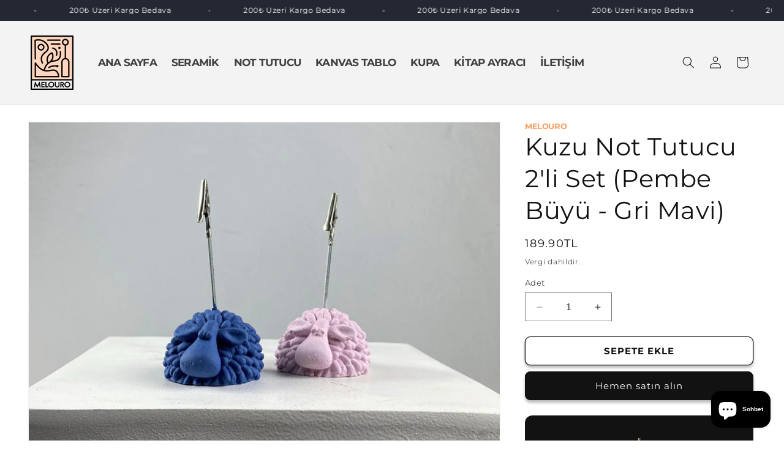

--- FILE ---
content_type: text/html; charset=utf-8
request_url: https://www.melouro.com/products/kuzu-not-tutucu-2li-set-pembe-buyu-gri-mavi
body_size: 33729
content:
<!doctype html>
<html class="no-js" lang="tr">
  <head>
    <script type='text/javascript'>
  window.smartlook||(function(d) {
    var o=smartlook=function(){ o.api.push(arguments)},h=d.getElementsByTagName('head')[0];
    var c=d.createElement('script');o.api=new Array();c.async=true;c.type='text/javascript';
    c.charset='utf-8';c.src='https://web-sdk.smartlook.com/recorder.js';h.appendChild(c);
    })(document);
    smartlook('init', '1f19384d9bf7df119457ae3acb301c7054fd69c6', { region: 'eu' });
</script>
	<!-- Added by AVADA SEO Suite -->
	
	<!-- /Added by AVADA SEO Suite -->
    <meta charset="utf-8">
    <meta http-equiv="X-UA-Compatible" content="IE=edge">
    <meta name="viewport" content="width=device-width,initial-scale=1">
    <meta name="theme-color" content="">
    <link rel="canonical" href="https://www.melouro.com/products/kuzu-not-tutucu-2li-set-pembe-buyu-gri-mavi"><link rel="icon" type="image/png" href="//www.melouro.com/cdn/shop/files/Asset_6_4x_8fb17b7f-ae6b-4f4d-9999-1400084e4de5.png?crop=center&height=32&v=1701350321&width=32"><link rel="preconnect" href="https://fonts.shopifycdn.com" crossorigin><title>
      Kuzu Not Tutucu 2&#39;li Set (Pembe Büyü - Gri Mavi) | Melouro
</title>

    
      <meta name="description" content="Kuzu Not Tutucu 2&#39;li Set (Pembe Büyü - Gri Mavi) masanızda benzersiz bir tatlılık yakalayın!">
    

    

<meta property="og:site_name" content="Melouro">
<meta property="og:url" content="https://www.melouro.com/products/kuzu-not-tutucu-2li-set-pembe-buyu-gri-mavi">
<meta property="og:title" content="Kuzu Not Tutucu 2&#39;li Set (Pembe Büyü - Gri Mavi) | Melouro">
<meta property="og:type" content="product">
<meta property="og:description" content="Kuzu Not Tutucu 2&#39;li Set (Pembe Büyü - Gri Mavi) masanızda benzersiz bir tatlılık yakalayın!"><meta property="og:image" content="http://www.melouro.com/cdn/shop/files/DCR0095_01_resized.jpg?v=1700129309">
  <meta property="og:image:secure_url" content="https://www.melouro.com/cdn/shop/files/DCR0095_01_resized.jpg?v=1700129309">
  <meta property="og:image:width" content="1513">
  <meta property="og:image:height" content="1513"><meta property="og:price:amount" content="189.90">
  <meta property="og:price:currency" content="TRY"><meta name="twitter:card" content="summary_large_image">
<meta name="twitter:title" content="Kuzu Not Tutucu 2&#39;li Set (Pembe Büyü - Gri Mavi) | Melouro">
<meta name="twitter:description" content="Kuzu Not Tutucu 2&#39;li Set (Pembe Büyü - Gri Mavi) masanızda benzersiz bir tatlılık yakalayın!">


    <script src="//www.melouro.com/cdn/shop/t/1/assets/constants.js?v=58251544750838685771699948127" defer="defer"></script>
    <script src="//www.melouro.com/cdn/shop/t/1/assets/pubsub.js?v=158357773527763999511699948136" defer="defer"></script>
    <script src="//www.melouro.com/cdn/shop/t/1/assets/global.js?v=40820548392383841591699948129" defer="defer"></script><script src="//www.melouro.com/cdn/shop/t/1/assets/animations.js?v=88693664871331136111699948108" defer="defer"></script><script>window.performance && window.performance.mark && window.performance.mark('shopify.content_for_header.start');</script><meta id="shopify-digital-wallet" name="shopify-digital-wallet" content="/61047046281/digital_wallets/dialog">
<link rel="alternate" type="application/json+oembed" href="https://www.melouro.com/products/kuzu-not-tutucu-2li-set-pembe-buyu-gri-mavi.oembed">
<script async="async" src="/checkouts/internal/preloads.js?locale=tr-TR"></script>
<script id="shopify-features" type="application/json">{"accessToken":"5cf2674a2a70d884274304b2d50aee4c","betas":["rich-media-storefront-analytics"],"domain":"www.melouro.com","predictiveSearch":true,"shopId":61047046281,"locale":"tr"}</script>
<script>var Shopify = Shopify || {};
Shopify.shop = "65233c.myshopify.com";
Shopify.locale = "tr";
Shopify.currency = {"active":"TRY","rate":"1.0"};
Shopify.country = "TR";
Shopify.theme = {"name":"Dawn","id":129488945289,"schema_name":"Dawn","schema_version":"12.0.0","theme_store_id":887,"role":"main"};
Shopify.theme.handle = "null";
Shopify.theme.style = {"id":null,"handle":null};
Shopify.cdnHost = "www.melouro.com/cdn";
Shopify.routes = Shopify.routes || {};
Shopify.routes.root = "/";</script>
<script type="module">!function(o){(o.Shopify=o.Shopify||{}).modules=!0}(window);</script>
<script>!function(o){function n(){var o=[];function n(){o.push(Array.prototype.slice.apply(arguments))}return n.q=o,n}var t=o.Shopify=o.Shopify||{};t.loadFeatures=n(),t.autoloadFeatures=n()}(window);</script>
<script id="shop-js-analytics" type="application/json">{"pageType":"product"}</script>
<script defer="defer" async type="module" src="//www.melouro.com/cdn/shopifycloud/shop-js/modules/v2/client.init-shop-cart-sync_B1Czj38a.tr.esm.js"></script>
<script defer="defer" async type="module" src="//www.melouro.com/cdn/shopifycloud/shop-js/modules/v2/chunk.common_B-R5KmN_.esm.js"></script>
<script defer="defer" async type="module" src="//www.melouro.com/cdn/shopifycloud/shop-js/modules/v2/chunk.modal_DlZ4Py9o.esm.js"></script>
<script type="module">
  await import("//www.melouro.com/cdn/shopifycloud/shop-js/modules/v2/client.init-shop-cart-sync_B1Czj38a.tr.esm.js");
await import("//www.melouro.com/cdn/shopifycloud/shop-js/modules/v2/chunk.common_B-R5KmN_.esm.js");
await import("//www.melouro.com/cdn/shopifycloud/shop-js/modules/v2/chunk.modal_DlZ4Py9o.esm.js");

  window.Shopify.SignInWithShop?.initShopCartSync?.({"fedCMEnabled":true,"windoidEnabled":true});

</script>
<script id="__st">var __st={"a":61047046281,"offset":10800,"reqid":"103a935b-26b1-4648-b0ba-c1b3be9399ef-1769885762","pageurl":"www.melouro.com\/products\/kuzu-not-tutucu-2li-set-pembe-buyu-gri-mavi","u":"8be511e8e892","p":"product","rtyp":"product","rid":7320108662921};</script>
<script>window.ShopifyPaypalV4VisibilityTracking = true;</script>
<script id="captcha-bootstrap">!function(){'use strict';const t='contact',e='account',n='new_comment',o=[[t,t],['blogs',n],['comments',n],[t,'customer']],c=[[e,'customer_login'],[e,'guest_login'],[e,'recover_customer_password'],[e,'create_customer']],r=t=>t.map((([t,e])=>`form[action*='/${t}']:not([data-nocaptcha='true']) input[name='form_type'][value='${e}']`)).join(','),a=t=>()=>t?[...document.querySelectorAll(t)].map((t=>t.form)):[];function s(){const t=[...o],e=r(t);return a(e)}const i='password',u='form_key',d=['recaptcha-v3-token','g-recaptcha-response','h-captcha-response',i],f=()=>{try{return window.sessionStorage}catch{return}},m='__shopify_v',_=t=>t.elements[u];function p(t,e,n=!1){try{const o=window.sessionStorage,c=JSON.parse(o.getItem(e)),{data:r}=function(t){const{data:e,action:n}=t;return t[m]||n?{data:e,action:n}:{data:t,action:n}}(c);for(const[e,n]of Object.entries(r))t.elements[e]&&(t.elements[e].value=n);n&&o.removeItem(e)}catch(o){console.error('form repopulation failed',{error:o})}}const l='form_type',E='cptcha';function T(t){t.dataset[E]=!0}const w=window,h=w.document,L='Shopify',v='ce_forms',y='captcha';let A=!1;((t,e)=>{const n=(g='f06e6c50-85a8-45c8-87d0-21a2b65856fe',I='https://cdn.shopify.com/shopifycloud/storefront-forms-hcaptcha/ce_storefront_forms_captcha_hcaptcha.v1.5.2.iife.js',D={infoText:'hCaptcha ile korunuyor',privacyText:'Gizlilik',termsText:'Koşullar'},(t,e,n)=>{const o=w[L][v],c=o.bindForm;if(c)return c(t,g,e,D).then(n);var r;o.q.push([[t,g,e,D],n]),r=I,A||(h.body.append(Object.assign(h.createElement('script'),{id:'captcha-provider',async:!0,src:r})),A=!0)});var g,I,D;w[L]=w[L]||{},w[L][v]=w[L][v]||{},w[L][v].q=[],w[L][y]=w[L][y]||{},w[L][y].protect=function(t,e){n(t,void 0,e),T(t)},Object.freeze(w[L][y]),function(t,e,n,w,h,L){const[v,y,A,g]=function(t,e,n){const i=e?o:[],u=t?c:[],d=[...i,...u],f=r(d),m=r(i),_=r(d.filter((([t,e])=>n.includes(e))));return[a(f),a(m),a(_),s()]}(w,h,L),I=t=>{const e=t.target;return e instanceof HTMLFormElement?e:e&&e.form},D=t=>v().includes(t);t.addEventListener('submit',(t=>{const e=I(t);if(!e)return;const n=D(e)&&!e.dataset.hcaptchaBound&&!e.dataset.recaptchaBound,o=_(e),c=g().includes(e)&&(!o||!o.value);(n||c)&&t.preventDefault(),c&&!n&&(function(t){try{if(!f())return;!function(t){const e=f();if(!e)return;const n=_(t);if(!n)return;const o=n.value;o&&e.removeItem(o)}(t);const e=Array.from(Array(32),(()=>Math.random().toString(36)[2])).join('');!function(t,e){_(t)||t.append(Object.assign(document.createElement('input'),{type:'hidden',name:u})),t.elements[u].value=e}(t,e),function(t,e){const n=f();if(!n)return;const o=[...t.querySelectorAll(`input[type='${i}']`)].map((({name:t})=>t)),c=[...d,...o],r={};for(const[a,s]of new FormData(t).entries())c.includes(a)||(r[a]=s);n.setItem(e,JSON.stringify({[m]:1,action:t.action,data:r}))}(t,e)}catch(e){console.error('failed to persist form',e)}}(e),e.submit())}));const S=(t,e)=>{t&&!t.dataset[E]&&(n(t,e.some((e=>e===t))),T(t))};for(const o of['focusin','change'])t.addEventListener(o,(t=>{const e=I(t);D(e)&&S(e,y())}));const B=e.get('form_key'),M=e.get(l),P=B&&M;t.addEventListener('DOMContentLoaded',(()=>{const t=y();if(P)for(const e of t)e.elements[l].value===M&&p(e,B);[...new Set([...A(),...v().filter((t=>'true'===t.dataset.shopifyCaptcha))])].forEach((e=>S(e,t)))}))}(h,new URLSearchParams(w.location.search),n,t,e,['guest_login'])})(!0,!0)}();</script>
<script integrity="sha256-4kQ18oKyAcykRKYeNunJcIwy7WH5gtpwJnB7kiuLZ1E=" data-source-attribution="shopify.loadfeatures" defer="defer" src="//www.melouro.com/cdn/shopifycloud/storefront/assets/storefront/load_feature-a0a9edcb.js" crossorigin="anonymous"></script>
<script data-source-attribution="shopify.dynamic_checkout.dynamic.init">var Shopify=Shopify||{};Shopify.PaymentButton=Shopify.PaymentButton||{isStorefrontPortableWallets:!0,init:function(){window.Shopify.PaymentButton.init=function(){};var t=document.createElement("script");t.src="https://www.melouro.com/cdn/shopifycloud/portable-wallets/latest/portable-wallets.tr.js",t.type="module",document.head.appendChild(t)}};
</script>
<script data-source-attribution="shopify.dynamic_checkout.buyer_consent">
  function portableWalletsHideBuyerConsent(e){var t=document.getElementById("shopify-buyer-consent"),n=document.getElementById("shopify-subscription-policy-button");t&&n&&(t.classList.add("hidden"),t.setAttribute("aria-hidden","true"),n.removeEventListener("click",e))}function portableWalletsShowBuyerConsent(e){var t=document.getElementById("shopify-buyer-consent"),n=document.getElementById("shopify-subscription-policy-button");t&&n&&(t.classList.remove("hidden"),t.removeAttribute("aria-hidden"),n.addEventListener("click",e))}window.Shopify?.PaymentButton&&(window.Shopify.PaymentButton.hideBuyerConsent=portableWalletsHideBuyerConsent,window.Shopify.PaymentButton.showBuyerConsent=portableWalletsShowBuyerConsent);
</script>
<script>
  function portableWalletsCleanup(e){e&&e.src&&console.error("Failed to load portable wallets script "+e.src);var t=document.querySelectorAll("shopify-accelerated-checkout .shopify-payment-button__skeleton, shopify-accelerated-checkout-cart .wallet-cart-button__skeleton"),e=document.getElementById("shopify-buyer-consent");for(let e=0;e<t.length;e++)t[e].remove();e&&e.remove()}function portableWalletsNotLoadedAsModule(e){e instanceof ErrorEvent&&"string"==typeof e.message&&e.message.includes("import.meta")&&"string"==typeof e.filename&&e.filename.includes("portable-wallets")&&(window.removeEventListener("error",portableWalletsNotLoadedAsModule),window.Shopify.PaymentButton.failedToLoad=e,"loading"===document.readyState?document.addEventListener("DOMContentLoaded",window.Shopify.PaymentButton.init):window.Shopify.PaymentButton.init())}window.addEventListener("error",portableWalletsNotLoadedAsModule);
</script>

<script type="module" src="https://www.melouro.com/cdn/shopifycloud/portable-wallets/latest/portable-wallets.tr.js" onError="portableWalletsCleanup(this)" crossorigin="anonymous"></script>
<script nomodule>
  document.addEventListener("DOMContentLoaded", portableWalletsCleanup);
</script>

<link id="shopify-accelerated-checkout-styles" rel="stylesheet" media="screen" href="https://www.melouro.com/cdn/shopifycloud/portable-wallets/latest/accelerated-checkout-backwards-compat.css" crossorigin="anonymous">
<style id="shopify-accelerated-checkout-cart">
        #shopify-buyer-consent {
  margin-top: 1em;
  display: inline-block;
  width: 100%;
}

#shopify-buyer-consent.hidden {
  display: none;
}

#shopify-subscription-policy-button {
  background: none;
  border: none;
  padding: 0;
  text-decoration: underline;
  font-size: inherit;
  cursor: pointer;
}

#shopify-subscription-policy-button::before {
  box-shadow: none;
}

      </style>
<script id="sections-script" data-sections="header" defer="defer" src="//www.melouro.com/cdn/shop/t/1/compiled_assets/scripts.js?v=604"></script>
<script>window.performance && window.performance.mark && window.performance.mark('shopify.content_for_header.end');</script>


    <style data-shopify>
      @font-face {
  font-family: Montserrat;
  font-weight: 400;
  font-style: normal;
  font-display: swap;
  src: url("//www.melouro.com/cdn/fonts/montserrat/montserrat_n4.81949fa0ac9fd2021e16436151e8eaa539321637.woff2") format("woff2"),
       url("//www.melouro.com/cdn/fonts/montserrat/montserrat_n4.a6c632ca7b62da89c3594789ba828388aac693fe.woff") format("woff");
}

      @font-face {
  font-family: Montserrat;
  font-weight: 700;
  font-style: normal;
  font-display: swap;
  src: url("//www.melouro.com/cdn/fonts/montserrat/montserrat_n7.3c434e22befd5c18a6b4afadb1e3d77c128c7939.woff2") format("woff2"),
       url("//www.melouro.com/cdn/fonts/montserrat/montserrat_n7.5d9fa6e2cae713c8fb539a9876489d86207fe957.woff") format("woff");
}

      @font-face {
  font-family: Montserrat;
  font-weight: 400;
  font-style: italic;
  font-display: swap;
  src: url("//www.melouro.com/cdn/fonts/montserrat/montserrat_i4.5a4ea298b4789e064f62a29aafc18d41f09ae59b.woff2") format("woff2"),
       url("//www.melouro.com/cdn/fonts/montserrat/montserrat_i4.072b5869c5e0ed5b9d2021e4c2af132e16681ad2.woff") format("woff");
}

      @font-face {
  font-family: Montserrat;
  font-weight: 700;
  font-style: italic;
  font-display: swap;
  src: url("//www.melouro.com/cdn/fonts/montserrat/montserrat_i7.a0d4a463df4f146567d871890ffb3c80408e7732.woff2") format("woff2"),
       url("//www.melouro.com/cdn/fonts/montserrat/montserrat_i7.f6ec9f2a0681acc6f8152c40921d2a4d2e1a2c78.woff") format("woff");
}

      @font-face {
  font-family: Montserrat;
  font-weight: 400;
  font-style: normal;
  font-display: swap;
  src: url("//www.melouro.com/cdn/fonts/montserrat/montserrat_n4.81949fa0ac9fd2021e16436151e8eaa539321637.woff2") format("woff2"),
       url("//www.melouro.com/cdn/fonts/montserrat/montserrat_n4.a6c632ca7b62da89c3594789ba828388aac693fe.woff") format("woff");
}


      
        :root,
        .color-background-1 {
          --color-background: 255,255,255;
        
          --gradient-background: #ffffff;
        

        

        --color-foreground: 18,18,18;
        --color-background-contrast: 191,191,191;
        --color-shadow: 18,18,18;
        --color-button: 18,18,18;
        --color-button-text: 255,255,255;
        --color-secondary-button: 255,255,255;
        --color-secondary-button-text: 18,18,18;
        --color-link: 18,18,18;
        --color-badge-foreground: 18,18,18;
        --color-badge-background: 255,255,255;
        --color-badge-border: 18,18,18;
        --payment-terms-background-color: rgb(255 255 255);
      }
      
        
        .color-background-2 {
          --color-background: 243,243,243;
        
          --gradient-background: #f3f3f3;
        

        

        --color-foreground: 18,18,18;
        --color-background-contrast: 179,179,179;
        --color-shadow: 18,18,18;
        --color-button: 18,18,18;
        --color-button-text: 243,243,243;
        --color-secondary-button: 243,243,243;
        --color-secondary-button-text: 18,18,18;
        --color-link: 18,18,18;
        --color-badge-foreground: 18,18,18;
        --color-badge-background: 243,243,243;
        --color-badge-border: 18,18,18;
        --payment-terms-background-color: rgb(243 243 243);
      }
      
        
        .color-inverse {
          --color-background: 36,40,51;
        
          --gradient-background: #242833;
        

        

        --color-foreground: 255,255,255;
        --color-background-contrast: 47,52,66;
        --color-shadow: 18,18,18;
        --color-button: 255,255,255;
        --color-button-text: 0,0,0;
        --color-secondary-button: 36,40,51;
        --color-secondary-button-text: 255,255,255;
        --color-link: 255,255,255;
        --color-badge-foreground: 255,255,255;
        --color-badge-background: 36,40,51;
        --color-badge-border: 255,255,255;
        --payment-terms-background-color: rgb(36 40 51);
      }
      
        
        .color-accent-1 {
          --color-background: 18,18,18;
        
          --gradient-background: #121212;
        

        

        --color-foreground: 255,255,255;
        --color-background-contrast: 146,146,146;
        --color-shadow: 18,18,18;
        --color-button: 255,255,255;
        --color-button-text: 18,18,18;
        --color-secondary-button: 18,18,18;
        --color-secondary-button-text: 255,255,255;
        --color-link: 255,255,255;
        --color-badge-foreground: 255,255,255;
        --color-badge-background: 18,18,18;
        --color-badge-border: 255,255,255;
        --payment-terms-background-color: rgb(18 18 18);
      }
      
        
        .color-accent-2 {
          --color-background: 51,79,180;
        
          --gradient-background: #334fb4;
        

        

        --color-foreground: 255,255,255;
        --color-background-contrast: 23,35,81;
        --color-shadow: 18,18,18;
        --color-button: 255,255,255;
        --color-button-text: 51,79,180;
        --color-secondary-button: 51,79,180;
        --color-secondary-button-text: 255,255,255;
        --color-link: 255,255,255;
        --color-badge-foreground: 255,255,255;
        --color-badge-background: 51,79,180;
        --color-badge-border: 255,255,255;
        --payment-terms-background-color: rgb(51 79 180);
      }
      

      body, .color-background-1, .color-background-2, .color-inverse, .color-accent-1, .color-accent-2 {
        color: rgba(var(--color-foreground), 0.75);
        background-color: rgb(var(--color-background));
      }

      :root {
        --font-body-family: Montserrat, sans-serif;
        --font-body-style: normal;
        --font-body-weight: 400;
        --font-body-weight-bold: 700;

        --font-heading-family: Montserrat, sans-serif;
        --font-heading-style: normal;
        --font-heading-weight: 400;

        --font-body-scale: 1.0;
        --font-heading-scale: 1.0;

        --media-padding: px;
        --media-border-opacity: 0.05;
        --media-border-width: 1px;
        --media-radius: 0px;
        --media-shadow-opacity: 0.0;
        --media-shadow-horizontal-offset: 0px;
        --media-shadow-vertical-offset: 4px;
        --media-shadow-blur-radius: 5px;
        --media-shadow-visible: 0;

        --page-width: 140rem;
        --page-width-margin: 0rem;

        --product-card-image-padding: 0.2rem;
        --product-card-corner-radius: 0.8rem;
        --product-card-text-alignment: left;
        --product-card-border-width: 0.0rem;
        --product-card-border-opacity: 0.1;
        --product-card-shadow-opacity: 0.0;
        --product-card-shadow-visible: 0;
        --product-card-shadow-horizontal-offset: 0.0rem;
        --product-card-shadow-vertical-offset: 0.4rem;
        --product-card-shadow-blur-radius: 0.5rem;

        --collection-card-image-padding: 0.0rem;
        --collection-card-corner-radius: 0.0rem;
        --collection-card-text-alignment: left;
        --collection-card-border-width: 0.0rem;
        --collection-card-border-opacity: 0.1;
        --collection-card-shadow-opacity: 0.0;
        --collection-card-shadow-visible: 0;
        --collection-card-shadow-horizontal-offset: 0.0rem;
        --collection-card-shadow-vertical-offset: 0.4rem;
        --collection-card-shadow-blur-radius: 0.5rem;

        --blog-card-image-padding: 0.0rem;
        --blog-card-corner-radius: 0.0rem;
        --blog-card-text-alignment: left;
        --blog-card-border-width: 0.0rem;
        --blog-card-border-opacity: 0.1;
        --blog-card-shadow-opacity: 0.0;
        --blog-card-shadow-visible: 0;
        --blog-card-shadow-horizontal-offset: 0.0rem;
        --blog-card-shadow-vertical-offset: 0.4rem;
        --blog-card-shadow-blur-radius: 0.5rem;

        --badge-corner-radius: 4.0rem;

        --popup-border-width: 1px;
        --popup-border-opacity: 0.1;
        --popup-corner-radius: 0px;
        --popup-shadow-opacity: 0.05;
        --popup-shadow-horizontal-offset: 0px;
        --popup-shadow-vertical-offset: 4px;
        --popup-shadow-blur-radius: 5px;

        --drawer-border-width: 1px;
        --drawer-border-opacity: 0.1;
        --drawer-shadow-opacity: 0.0;
        --drawer-shadow-horizontal-offset: 0px;
        --drawer-shadow-vertical-offset: 4px;
        --drawer-shadow-blur-radius: 5px;

        --spacing-sections-desktop: 0px;
        --spacing-sections-mobile: 0px;

        --grid-desktop-vertical-spacing: 8px;
        --grid-desktop-horizontal-spacing: 8px;
        --grid-mobile-vertical-spacing: 4px;
        --grid-mobile-horizontal-spacing: 4px;

        --text-boxes-border-opacity: 0.1;
        --text-boxes-border-width: 0px;
        --text-boxes-radius: 0px;
        --text-boxes-shadow-opacity: 0.0;
        --text-boxes-shadow-visible: 0;
        --text-boxes-shadow-horizontal-offset: 0px;
        --text-boxes-shadow-vertical-offset: 4px;
        --text-boxes-shadow-blur-radius: 5px;

        --buttons-radius: 8px;
        --buttons-radius-outset: 9px;
        --buttons-border-width: 1px;
        --buttons-border-opacity: 1.0;
        --buttons-shadow-opacity: 0.3;
        --buttons-shadow-visible: 1;
        --buttons-shadow-horizontal-offset: 0px;
        --buttons-shadow-vertical-offset: 4px;
        --buttons-shadow-blur-radius: 5px;
        --buttons-border-offset: 0.3px;

        --inputs-radius: 0px;
        --inputs-border-width: 1px;
        --inputs-border-opacity: 0.55;
        --inputs-shadow-opacity: 0.0;
        --inputs-shadow-horizontal-offset: 0px;
        --inputs-margin-offset: 0px;
        --inputs-shadow-vertical-offset: 4px;
        --inputs-shadow-blur-radius: 5px;
        --inputs-radius-outset: 0px;

        --variant-pills-radius: 40px;
        --variant-pills-border-width: 1px;
        --variant-pills-border-opacity: 0.55;
        --variant-pills-shadow-opacity: 0.0;
        --variant-pills-shadow-horizontal-offset: 0px;
        --variant-pills-shadow-vertical-offset: 4px;
        --variant-pills-shadow-blur-radius: 5px;
      }

      *,
      *::before,
      *::after {
        box-sizing: inherit;
      }

      html {
        box-sizing: border-box;
        font-size: calc(var(--font-body-scale) * 62.5%);
        height: 100%;
      }

      body {
        display: grid;
        grid-template-rows: auto auto 1fr auto;
        grid-template-columns: 100%;
        min-height: 100%;
        margin: 0;
        font-size: 1.5rem;
        letter-spacing: 0.06rem;
        line-height: calc(1 + 0.8 / var(--font-body-scale));
        font-family: var(--font-body-family);
        font-style: var(--font-body-style);
        font-weight: var(--font-body-weight);
      }

      @media screen and (min-width: 750px) {
        body {
          font-size: 1.6rem;
        }
      }
    </style>

    <link href="//www.melouro.com/cdn/shop/t/1/assets/base.css?v=43805853820582923821701434469" rel="stylesheet" type="text/css" media="all" />
<link rel="preload" as="font" href="//www.melouro.com/cdn/fonts/montserrat/montserrat_n4.81949fa0ac9fd2021e16436151e8eaa539321637.woff2" type="font/woff2" crossorigin><link rel="preload" as="font" href="//www.melouro.com/cdn/fonts/montserrat/montserrat_n4.81949fa0ac9fd2021e16436151e8eaa539321637.woff2" type="font/woff2" crossorigin><link
        rel="stylesheet"
        href="//www.melouro.com/cdn/shop/t/1/assets/component-predictive-search.css?v=118923337488134913561699948122"
        media="print"
        onload="this.media='all'"
      ><script>
      document.documentElement.className = document.documentElement.className.replace('no-js', 'js');
      if (Shopify.designMode) {
        document.documentElement.classList.add('shopify-design-mode');
      }
    </script>
  <!-- BEGIN app block: shopify://apps/avada-seo-suite/blocks/avada-seo/15507c6e-1aa3-45d3-b698-7e175e033440 --><script>
  window.AVADA_SEO_ENABLED = true;
</script><!-- BEGIN app snippet: avada-broken-link-manager --><!-- END app snippet --><!-- BEGIN app snippet: avada-seo-site --><!-- END app snippet --><!-- BEGIN app snippet: avada-robot-onpage --><!-- Avada SEO Robot Onpage -->












<!-- END app snippet --><!-- BEGIN app snippet: avada-frequently-asked-questions -->







<!-- END app snippet --><!-- BEGIN app snippet: avada-custom-css --> <!-- BEGIN Avada SEO custom CSS END -->


<!-- END Avada SEO custom CSS END -->
<!-- END app snippet --><!-- BEGIN app snippet: avada-loading --><style>
  @keyframes avada-rotate {
    0% { transform: rotate(0); }
    100% { transform: rotate(360deg); }
  }

  @keyframes avada-fade-out {
    0% { opacity: 1; visibility: visible; }
    100% { opacity: 0; visibility: hidden; }
  }

  .Avada-LoadingScreen {
    display: none;
    width: 100%;
    height: 100vh;
    top: 0;
    position: fixed;
    z-index: 9999;
    display: flex;
    align-items: center;
    justify-content: center;
  
    background-image: url();
    background-position: center;
    background-size: cover;
    background-repeat: no-repeat;
  
  }

  .Avada-LoadingScreen svg {
    animation: avada-rotate 1s linear infinite;
    width: px;
    height: px;
  }
</style>
<script>
  const themeId = Shopify.theme.id;
  const loadingSettingsValue = null;
  const loadingType = loadingSettingsValue?.loadingType;
  function renderLoading() {
    new MutationObserver((mutations, observer) => {
      if (document.body) {
        observer.disconnect();
        const loadingDiv = document.createElement('div');
        loadingDiv.className = 'Avada-LoadingScreen';
        if(loadingType === 'custom_logo' || loadingType === 'favicon_logo') {
          const srcLoadingImage = loadingSettingsValue?.customLogoThemeIds[themeId] || '';
          if(srcLoadingImage) {
            loadingDiv.innerHTML = `
            <img alt="Avada logo"  height="600px" loading="eager" fetchpriority="high"
              src="${srcLoadingImage}&width=600"
              width="600px" />
              `
          }
        }
        if(loadingType === 'circle') {
          loadingDiv.innerHTML = `
        <svg viewBox="0 0 40 40" fill="none" xmlns="http://www.w3.org/2000/svg">
          <path d="M20 3.75C11.0254 3.75 3.75 11.0254 3.75 20C3.75 21.0355 2.91053 21.875 1.875 21.875C0.839475 21.875 0 21.0355 0 20C0 8.9543 8.9543 0 20 0C31.0457 0 40 8.9543 40 20C40 31.0457 31.0457 40 20 40C18.9645 40 18.125 39.1605 18.125 38.125C18.125 37.0895 18.9645 36.25 20 36.25C28.9748 36.25 36.25 28.9748 36.25 20C36.25 11.0254 28.9748 3.75 20 3.75Z" fill=""/>
        </svg>
      `;
        }

        document.body.insertBefore(loadingDiv, document.body.firstChild || null);
        const e = '';
        const t = '';
        const o = 'first' === t;
        const a = sessionStorage.getItem('isShowLoadingAvada');
        const n = document.querySelector('.Avada-LoadingScreen');
        if (a && o) return (n.style.display = 'none');
        n.style.display = 'flex';
        const i = document.body;
        i.style.overflow = 'hidden';
        const l = () => {
          i.style.overflow = 'auto';
          n.style.animation = 'avada-fade-out 1s ease-out forwards';
          setTimeout(() => {
            n.style.display = 'none';
          }, 1000);
        };
        if ((o && !a && sessionStorage.setItem('isShowLoadingAvada', true), 'duration_auto' === e)) {
          window.onload = function() {
            l();
          };
          return;
        }
        setTimeout(() => {
          l();
        }, 1000 * e);
      }
    }).observe(document.documentElement, { childList: true, subtree: true });
  };
  function isNullish(value) {
    return value === null || value === undefined;
  }
  const themeIds = '';
  const themeIdsArray = themeIds ? themeIds.split(',') : [];

  if(!isNullish(themeIds) && themeIdsArray.includes(themeId.toString()) && loadingSettingsValue?.enabled) {
    renderLoading();
  }

  if(isNullish(loadingSettingsValue?.themeIds) && loadingSettingsValue?.enabled) {
    renderLoading();
  }
</script>
<!-- END app snippet --><!-- BEGIN app snippet: avada-seo-social-post --><!-- END app snippet -->
<!-- END app block --><!-- BEGIN app block: shopify://apps/smart-seo/blocks/smartseo/7b0a6064-ca2e-4392-9a1d-8c43c942357b --><meta name="smart-seo-integrated" content="true" /><!-- metatagsSavedToSEOFields: true --><!-- END app block --><script src="https://cdn.shopify.com/extensions/e8878072-2f6b-4e89-8082-94b04320908d/inbox-1254/assets/inbox-chat-loader.js" type="text/javascript" defer="defer"></script>
<link href="https://monorail-edge.shopifysvc.com" rel="dns-prefetch">
<script>(function(){if ("sendBeacon" in navigator && "performance" in window) {try {var session_token_from_headers = performance.getEntriesByType('navigation')[0].serverTiming.find(x => x.name == '_s').description;} catch {var session_token_from_headers = undefined;}var session_cookie_matches = document.cookie.match(/_shopify_s=([^;]*)/);var session_token_from_cookie = session_cookie_matches && session_cookie_matches.length === 2 ? session_cookie_matches[1] : "";var session_token = session_token_from_headers || session_token_from_cookie || "";function handle_abandonment_event(e) {var entries = performance.getEntries().filter(function(entry) {return /monorail-edge.shopifysvc.com/.test(entry.name);});if (!window.abandonment_tracked && entries.length === 0) {window.abandonment_tracked = true;var currentMs = Date.now();var navigation_start = performance.timing.navigationStart;var payload = {shop_id: 61047046281,url: window.location.href,navigation_start,duration: currentMs - navigation_start,session_token,page_type: "product"};window.navigator.sendBeacon("https://monorail-edge.shopifysvc.com/v1/produce", JSON.stringify({schema_id: "online_store_buyer_site_abandonment/1.1",payload: payload,metadata: {event_created_at_ms: currentMs,event_sent_at_ms: currentMs}}));}}window.addEventListener('pagehide', handle_abandonment_event);}}());</script>
<script id="web-pixels-manager-setup">(function e(e,d,r,n,o){if(void 0===o&&(o={}),!Boolean(null===(a=null===(i=window.Shopify)||void 0===i?void 0:i.analytics)||void 0===a?void 0:a.replayQueue)){var i,a;window.Shopify=window.Shopify||{};var t=window.Shopify;t.analytics=t.analytics||{};var s=t.analytics;s.replayQueue=[],s.publish=function(e,d,r){return s.replayQueue.push([e,d,r]),!0};try{self.performance.mark("wpm:start")}catch(e){}var l=function(){var e={modern:/Edge?\/(1{2}[4-9]|1[2-9]\d|[2-9]\d{2}|\d{4,})\.\d+(\.\d+|)|Firefox\/(1{2}[4-9]|1[2-9]\d|[2-9]\d{2}|\d{4,})\.\d+(\.\d+|)|Chrom(ium|e)\/(9{2}|\d{3,})\.\d+(\.\d+|)|(Maci|X1{2}).+ Version\/(15\.\d+|(1[6-9]|[2-9]\d|\d{3,})\.\d+)([,.]\d+|)( \(\w+\)|)( Mobile\/\w+|) Safari\/|Chrome.+OPR\/(9{2}|\d{3,})\.\d+\.\d+|(CPU[ +]OS|iPhone[ +]OS|CPU[ +]iPhone|CPU IPhone OS|CPU iPad OS)[ +]+(15[._]\d+|(1[6-9]|[2-9]\d|\d{3,})[._]\d+)([._]\d+|)|Android:?[ /-](13[3-9]|1[4-9]\d|[2-9]\d{2}|\d{4,})(\.\d+|)(\.\d+|)|Android.+Firefox\/(13[5-9]|1[4-9]\d|[2-9]\d{2}|\d{4,})\.\d+(\.\d+|)|Android.+Chrom(ium|e)\/(13[3-9]|1[4-9]\d|[2-9]\d{2}|\d{4,})\.\d+(\.\d+|)|SamsungBrowser\/([2-9]\d|\d{3,})\.\d+/,legacy:/Edge?\/(1[6-9]|[2-9]\d|\d{3,})\.\d+(\.\d+|)|Firefox\/(5[4-9]|[6-9]\d|\d{3,})\.\d+(\.\d+|)|Chrom(ium|e)\/(5[1-9]|[6-9]\d|\d{3,})\.\d+(\.\d+|)([\d.]+$|.*Safari\/(?![\d.]+ Edge\/[\d.]+$))|(Maci|X1{2}).+ Version\/(10\.\d+|(1[1-9]|[2-9]\d|\d{3,})\.\d+)([,.]\d+|)( \(\w+\)|)( Mobile\/\w+|) Safari\/|Chrome.+OPR\/(3[89]|[4-9]\d|\d{3,})\.\d+\.\d+|(CPU[ +]OS|iPhone[ +]OS|CPU[ +]iPhone|CPU IPhone OS|CPU iPad OS)[ +]+(10[._]\d+|(1[1-9]|[2-9]\d|\d{3,})[._]\d+)([._]\d+|)|Android:?[ /-](13[3-9]|1[4-9]\d|[2-9]\d{2}|\d{4,})(\.\d+|)(\.\d+|)|Mobile Safari.+OPR\/([89]\d|\d{3,})\.\d+\.\d+|Android.+Firefox\/(13[5-9]|1[4-9]\d|[2-9]\d{2}|\d{4,})\.\d+(\.\d+|)|Android.+Chrom(ium|e)\/(13[3-9]|1[4-9]\d|[2-9]\d{2}|\d{4,})\.\d+(\.\d+|)|Android.+(UC? ?Browser|UCWEB|U3)[ /]?(15\.([5-9]|\d{2,})|(1[6-9]|[2-9]\d|\d{3,})\.\d+)\.\d+|SamsungBrowser\/(5\.\d+|([6-9]|\d{2,})\.\d+)|Android.+MQ{2}Browser\/(14(\.(9|\d{2,})|)|(1[5-9]|[2-9]\d|\d{3,})(\.\d+|))(\.\d+|)|K[Aa][Ii]OS\/(3\.\d+|([4-9]|\d{2,})\.\d+)(\.\d+|)/},d=e.modern,r=e.legacy,n=navigator.userAgent;return n.match(d)?"modern":n.match(r)?"legacy":"unknown"}(),u="modern"===l?"modern":"legacy",c=(null!=n?n:{modern:"",legacy:""})[u],f=function(e){return[e.baseUrl,"/wpm","/b",e.hashVersion,"modern"===e.buildTarget?"m":"l",".js"].join("")}({baseUrl:d,hashVersion:r,buildTarget:u}),m=function(e){var d=e.version,r=e.bundleTarget,n=e.surface,o=e.pageUrl,i=e.monorailEndpoint;return{emit:function(e){var a=e.status,t=e.errorMsg,s=(new Date).getTime(),l=JSON.stringify({metadata:{event_sent_at_ms:s},events:[{schema_id:"web_pixels_manager_load/3.1",payload:{version:d,bundle_target:r,page_url:o,status:a,surface:n,error_msg:t},metadata:{event_created_at_ms:s}}]});if(!i)return console&&console.warn&&console.warn("[Web Pixels Manager] No Monorail endpoint provided, skipping logging."),!1;try{return self.navigator.sendBeacon.bind(self.navigator)(i,l)}catch(e){}var u=new XMLHttpRequest;try{return u.open("POST",i,!0),u.setRequestHeader("Content-Type","text/plain"),u.send(l),!0}catch(e){return console&&console.warn&&console.warn("[Web Pixels Manager] Got an unhandled error while logging to Monorail."),!1}}}}({version:r,bundleTarget:l,surface:e.surface,pageUrl:self.location.href,monorailEndpoint:e.monorailEndpoint});try{o.browserTarget=l,function(e){var d=e.src,r=e.async,n=void 0===r||r,o=e.onload,i=e.onerror,a=e.sri,t=e.scriptDataAttributes,s=void 0===t?{}:t,l=document.createElement("script"),u=document.querySelector("head"),c=document.querySelector("body");if(l.async=n,l.src=d,a&&(l.integrity=a,l.crossOrigin="anonymous"),s)for(var f in s)if(Object.prototype.hasOwnProperty.call(s,f))try{l.dataset[f]=s[f]}catch(e){}if(o&&l.addEventListener("load",o),i&&l.addEventListener("error",i),u)u.appendChild(l);else{if(!c)throw new Error("Did not find a head or body element to append the script");c.appendChild(l)}}({src:f,async:!0,onload:function(){if(!function(){var e,d;return Boolean(null===(d=null===(e=window.Shopify)||void 0===e?void 0:e.analytics)||void 0===d?void 0:d.initialized)}()){var d=window.webPixelsManager.init(e)||void 0;if(d){var r=window.Shopify.analytics;r.replayQueue.forEach((function(e){var r=e[0],n=e[1],o=e[2];d.publishCustomEvent(r,n,o)})),r.replayQueue=[],r.publish=d.publishCustomEvent,r.visitor=d.visitor,r.initialized=!0}}},onerror:function(){return m.emit({status:"failed",errorMsg:"".concat(f," has failed to load")})},sri:function(e){var d=/^sha384-[A-Za-z0-9+/=]+$/;return"string"==typeof e&&d.test(e)}(c)?c:"",scriptDataAttributes:o}),m.emit({status:"loading"})}catch(e){m.emit({status:"failed",errorMsg:(null==e?void 0:e.message)||"Unknown error"})}}})({shopId: 61047046281,storefrontBaseUrl: "https://www.melouro.com",extensionsBaseUrl: "https://extensions.shopifycdn.com/cdn/shopifycloud/web-pixels-manager",monorailEndpoint: "https://monorail-edge.shopifysvc.com/unstable/produce_batch",surface: "storefront-renderer",enabledBetaFlags: ["2dca8a86"],webPixelsConfigList: [{"id":"875823241","configuration":"{\"accountID\":\"winfluencer\"}","eventPayloadVersion":"v1","runtimeContext":"STRICT","scriptVersion":"3ea1cbd43829885bba13d28a94bfb5bb","type":"APP","apiClientId":10051190785,"privacyPurposes":["ANALYTICS","SALE_OF_DATA"],"dataSharingAdjustments":{"protectedCustomerApprovalScopes":["read_customer_personal_data"]}},{"id":"381550729","configuration":"{\"pixelCode\":\"CM3CT6BC77UCRGJDTGQG\"}","eventPayloadVersion":"v1","runtimeContext":"STRICT","scriptVersion":"22e92c2ad45662f435e4801458fb78cc","type":"APP","apiClientId":4383523,"privacyPurposes":["ANALYTICS","MARKETING","SALE_OF_DATA"],"dataSharingAdjustments":{"protectedCustomerApprovalScopes":["read_customer_address","read_customer_email","read_customer_name","read_customer_personal_data","read_customer_phone"]}},{"id":"179503241","configuration":"{\"pixel_id\":\"381621007610876\",\"pixel_type\":\"facebook_pixel\",\"metaapp_system_user_token\":\"-\"}","eventPayloadVersion":"v1","runtimeContext":"OPEN","scriptVersion":"ca16bc87fe92b6042fbaa3acc2fbdaa6","type":"APP","apiClientId":2329312,"privacyPurposes":["ANALYTICS","MARKETING","SALE_OF_DATA"],"dataSharingAdjustments":{"protectedCustomerApprovalScopes":["read_customer_address","read_customer_email","read_customer_name","read_customer_personal_data","read_customer_phone"]}},{"id":"shopify-app-pixel","configuration":"{}","eventPayloadVersion":"v1","runtimeContext":"STRICT","scriptVersion":"0450","apiClientId":"shopify-pixel","type":"APP","privacyPurposes":["ANALYTICS","MARKETING"]},{"id":"shopify-custom-pixel","eventPayloadVersion":"v1","runtimeContext":"LAX","scriptVersion":"0450","apiClientId":"shopify-pixel","type":"CUSTOM","privacyPurposes":["ANALYTICS","MARKETING"]}],isMerchantRequest: false,initData: {"shop":{"name":"Melouro","paymentSettings":{"currencyCode":"TRY"},"myshopifyDomain":"65233c.myshopify.com","countryCode":"TR","storefrontUrl":"https:\/\/www.melouro.com"},"customer":null,"cart":null,"checkout":null,"productVariants":[{"price":{"amount":189.9,"currencyCode":"TRY"},"product":{"title":"Kuzu Not Tutucu 2'li Set (Pembe Büyü - Gri Mavi)","vendor":"Melouro","id":"7320108662921","untranslatedTitle":"Kuzu Not Tutucu 2'li Set (Pembe Büyü - Gri Mavi)","url":"\/products\/kuzu-not-tutucu-2li-set-pembe-buyu-gri-mavi","type":"Not Tutucu"},"id":"41548840337545","image":{"src":"\/\/www.melouro.com\/cdn\/shop\/files\/DCR0095_01_resized.jpg?v=1700129309"},"sku":"DCR0095","title":"Default Title","untranslatedTitle":"Default Title"}],"purchasingCompany":null},},"https://www.melouro.com/cdn","1d2a099fw23dfb22ep557258f5m7a2edbae",{"modern":"","legacy":""},{"shopId":"61047046281","storefrontBaseUrl":"https:\/\/www.melouro.com","extensionBaseUrl":"https:\/\/extensions.shopifycdn.com\/cdn\/shopifycloud\/web-pixels-manager","surface":"storefront-renderer","enabledBetaFlags":"[\"2dca8a86\"]","isMerchantRequest":"false","hashVersion":"1d2a099fw23dfb22ep557258f5m7a2edbae","publish":"custom","events":"[[\"page_viewed\",{}],[\"product_viewed\",{\"productVariant\":{\"price\":{\"amount\":189.9,\"currencyCode\":\"TRY\"},\"product\":{\"title\":\"Kuzu Not Tutucu 2'li Set (Pembe Büyü - Gri Mavi)\",\"vendor\":\"Melouro\",\"id\":\"7320108662921\",\"untranslatedTitle\":\"Kuzu Not Tutucu 2'li Set (Pembe Büyü - Gri Mavi)\",\"url\":\"\/products\/kuzu-not-tutucu-2li-set-pembe-buyu-gri-mavi\",\"type\":\"Not Tutucu\"},\"id\":\"41548840337545\",\"image\":{\"src\":\"\/\/www.melouro.com\/cdn\/shop\/files\/DCR0095_01_resized.jpg?v=1700129309\"},\"sku\":\"DCR0095\",\"title\":\"Default Title\",\"untranslatedTitle\":\"Default Title\"}}]]"});</script><script>
  window.ShopifyAnalytics = window.ShopifyAnalytics || {};
  window.ShopifyAnalytics.meta = window.ShopifyAnalytics.meta || {};
  window.ShopifyAnalytics.meta.currency = 'TRY';
  var meta = {"product":{"id":7320108662921,"gid":"gid:\/\/shopify\/Product\/7320108662921","vendor":"Melouro","type":"Not Tutucu","handle":"kuzu-not-tutucu-2li-set-pembe-buyu-gri-mavi","variants":[{"id":41548840337545,"price":18990,"name":"Kuzu Not Tutucu 2'li Set (Pembe Büyü - Gri Mavi)","public_title":null,"sku":"DCR0095"}],"remote":false},"page":{"pageType":"product","resourceType":"product","resourceId":7320108662921,"requestId":"103a935b-26b1-4648-b0ba-c1b3be9399ef-1769885762"}};
  for (var attr in meta) {
    window.ShopifyAnalytics.meta[attr] = meta[attr];
  }
</script>
<script class="analytics">
  (function () {
    var customDocumentWrite = function(content) {
      var jquery = null;

      if (window.jQuery) {
        jquery = window.jQuery;
      } else if (window.Checkout && window.Checkout.$) {
        jquery = window.Checkout.$;
      }

      if (jquery) {
        jquery('body').append(content);
      }
    };

    var hasLoggedConversion = function(token) {
      if (token) {
        return document.cookie.indexOf('loggedConversion=' + token) !== -1;
      }
      return false;
    }

    var setCookieIfConversion = function(token) {
      if (token) {
        var twoMonthsFromNow = new Date(Date.now());
        twoMonthsFromNow.setMonth(twoMonthsFromNow.getMonth() + 2);

        document.cookie = 'loggedConversion=' + token + '; expires=' + twoMonthsFromNow;
      }
    }

    var trekkie = window.ShopifyAnalytics.lib = window.trekkie = window.trekkie || [];
    if (trekkie.integrations) {
      return;
    }
    trekkie.methods = [
      'identify',
      'page',
      'ready',
      'track',
      'trackForm',
      'trackLink'
    ];
    trekkie.factory = function(method) {
      return function() {
        var args = Array.prototype.slice.call(arguments);
        args.unshift(method);
        trekkie.push(args);
        return trekkie;
      };
    };
    for (var i = 0; i < trekkie.methods.length; i++) {
      var key = trekkie.methods[i];
      trekkie[key] = trekkie.factory(key);
    }
    trekkie.load = function(config) {
      trekkie.config = config || {};
      trekkie.config.initialDocumentCookie = document.cookie;
      var first = document.getElementsByTagName('script')[0];
      var script = document.createElement('script');
      script.type = 'text/javascript';
      script.onerror = function(e) {
        var scriptFallback = document.createElement('script');
        scriptFallback.type = 'text/javascript';
        scriptFallback.onerror = function(error) {
                var Monorail = {
      produce: function produce(monorailDomain, schemaId, payload) {
        var currentMs = new Date().getTime();
        var event = {
          schema_id: schemaId,
          payload: payload,
          metadata: {
            event_created_at_ms: currentMs,
            event_sent_at_ms: currentMs
          }
        };
        return Monorail.sendRequest("https://" + monorailDomain + "/v1/produce", JSON.stringify(event));
      },
      sendRequest: function sendRequest(endpointUrl, payload) {
        // Try the sendBeacon API
        if (window && window.navigator && typeof window.navigator.sendBeacon === 'function' && typeof window.Blob === 'function' && !Monorail.isIos12()) {
          var blobData = new window.Blob([payload], {
            type: 'text/plain'
          });

          if (window.navigator.sendBeacon(endpointUrl, blobData)) {
            return true;
          } // sendBeacon was not successful

        } // XHR beacon

        var xhr = new XMLHttpRequest();

        try {
          xhr.open('POST', endpointUrl);
          xhr.setRequestHeader('Content-Type', 'text/plain');
          xhr.send(payload);
        } catch (e) {
          console.log(e);
        }

        return false;
      },
      isIos12: function isIos12() {
        return window.navigator.userAgent.lastIndexOf('iPhone; CPU iPhone OS 12_') !== -1 || window.navigator.userAgent.lastIndexOf('iPad; CPU OS 12_') !== -1;
      }
    };
    Monorail.produce('monorail-edge.shopifysvc.com',
      'trekkie_storefront_load_errors/1.1',
      {shop_id: 61047046281,
      theme_id: 129488945289,
      app_name: "storefront",
      context_url: window.location.href,
      source_url: "//www.melouro.com/cdn/s/trekkie.storefront.c59ea00e0474b293ae6629561379568a2d7c4bba.min.js"});

        };
        scriptFallback.async = true;
        scriptFallback.src = '//www.melouro.com/cdn/s/trekkie.storefront.c59ea00e0474b293ae6629561379568a2d7c4bba.min.js';
        first.parentNode.insertBefore(scriptFallback, first);
      };
      script.async = true;
      script.src = '//www.melouro.com/cdn/s/trekkie.storefront.c59ea00e0474b293ae6629561379568a2d7c4bba.min.js';
      first.parentNode.insertBefore(script, first);
    };
    trekkie.load(
      {"Trekkie":{"appName":"storefront","development":false,"defaultAttributes":{"shopId":61047046281,"isMerchantRequest":null,"themeId":129488945289,"themeCityHash":"14967051975994524503","contentLanguage":"tr","currency":"TRY","eventMetadataId":"e40bb582-be90-423d-9d02-4150f7341435"},"isServerSideCookieWritingEnabled":true,"monorailRegion":"shop_domain","enabledBetaFlags":["65f19447","b5387b81"]},"Session Attribution":{},"S2S":{"facebookCapiEnabled":true,"source":"trekkie-storefront-renderer","apiClientId":580111}}
    );

    var loaded = false;
    trekkie.ready(function() {
      if (loaded) return;
      loaded = true;

      window.ShopifyAnalytics.lib = window.trekkie;

      var originalDocumentWrite = document.write;
      document.write = customDocumentWrite;
      try { window.ShopifyAnalytics.merchantGoogleAnalytics.call(this); } catch(error) {};
      document.write = originalDocumentWrite;

      window.ShopifyAnalytics.lib.page(null,{"pageType":"product","resourceType":"product","resourceId":7320108662921,"requestId":"103a935b-26b1-4648-b0ba-c1b3be9399ef-1769885762","shopifyEmitted":true});

      var match = window.location.pathname.match(/checkouts\/(.+)\/(thank_you|post_purchase)/)
      var token = match? match[1]: undefined;
      if (!hasLoggedConversion(token)) {
        setCookieIfConversion(token);
        window.ShopifyAnalytics.lib.track("Viewed Product",{"currency":"TRY","variantId":41548840337545,"productId":7320108662921,"productGid":"gid:\/\/shopify\/Product\/7320108662921","name":"Kuzu Not Tutucu 2'li Set (Pembe Büyü - Gri Mavi)","price":"189.90","sku":"DCR0095","brand":"Melouro","variant":null,"category":"Not Tutucu","nonInteraction":true,"remote":false},undefined,undefined,{"shopifyEmitted":true});
      window.ShopifyAnalytics.lib.track("monorail:\/\/trekkie_storefront_viewed_product\/1.1",{"currency":"TRY","variantId":41548840337545,"productId":7320108662921,"productGid":"gid:\/\/shopify\/Product\/7320108662921","name":"Kuzu Not Tutucu 2'li Set (Pembe Büyü - Gri Mavi)","price":"189.90","sku":"DCR0095","brand":"Melouro","variant":null,"category":"Not Tutucu","nonInteraction":true,"remote":false,"referer":"https:\/\/www.melouro.com\/products\/kuzu-not-tutucu-2li-set-pembe-buyu-gri-mavi"});
      }
    });


        var eventsListenerScript = document.createElement('script');
        eventsListenerScript.async = true;
        eventsListenerScript.src = "//www.melouro.com/cdn/shopifycloud/storefront/assets/shop_events_listener-3da45d37.js";
        document.getElementsByTagName('head')[0].appendChild(eventsListenerScript);

})();</script>
<script
  defer
  src="https://www.melouro.com/cdn/shopifycloud/perf-kit/shopify-perf-kit-3.1.0.min.js"
  data-application="storefront-renderer"
  data-shop-id="61047046281"
  data-render-region="gcp-us-east1"
  data-page-type="product"
  data-theme-instance-id="129488945289"
  data-theme-name="Dawn"
  data-theme-version="12.0.0"
  data-monorail-region="shop_domain"
  data-resource-timing-sampling-rate="10"
  data-shs="true"
  data-shs-beacon="true"
  data-shs-export-with-fetch="true"
  data-shs-logs-sample-rate="1"
  data-shs-beacon-endpoint="https://www.melouro.com/api/collect"
></script>
</head>

  <body class="gradient animate--hover-default">
    <a class="skip-to-content-link button visually-hidden" href="#MainContent">
      İçeriğe atla
    </a><!-- BEGIN sections: header-group -->
<div id="shopify-section-sections--15750025740425__ss_scrolling_announcement_bar_ptVyPm" class="shopify-section shopify-section-group-header-group"><style>
  @font-face {
  font-family: Montserrat;
  font-weight: 400;
  font-style: normal;
  font-display: swap;
  src: url("//www.melouro.com/cdn/fonts/montserrat/montserrat_n4.81949fa0ac9fd2021e16436151e8eaa539321637.woff2") format("woff2"),
       url("//www.melouro.com/cdn/fonts/montserrat/montserrat_n4.a6c632ca7b62da89c3594789ba828388aac693fe.woff") format("woff");
}


  .ss-announcement-bar,
  .ss-announcement-bar__message {
    overflow: hidden;
  }
  .ss-announcement-bar:hover {
    opacity:0.90;
  }
  .announcement-bar__link {
    display: block;
    width: 100%;
    padding: 1.1rem 2rem;
    text-decoration: none;
    color: var(--text-color);
    line-height:0;
  }
  .announcement-bar__link:hover {
    color: var(--text-color);
  }
  #marq {
    width: 100%;
    border: inset;
    overflow: hidden;
    white-space: nowrap;
    box-shadow: unset;
    border: 0;
    box-shadow: unset;
    border-color: currentcolor;
    vertical-align: middle;
  }
  
  @keyframes marquesina-sections--15750025740425__ss_scrolling_announcement_bar_ptVyPm {
    from {
      transform: translateX(-50%);
    }
    to {
      transform: translateX(0%);
    }
  }
  @keyframes marquesina-reverse-sections--15750025740425__ss_scrolling_announcement_bar_ptVyPm {
    from {
      transform: translateX(0%);
    }
    to {
      transform: translateX(50%);
    }
  }
  
  .ss-announcement-bar-sections--15750025740425__ss_scrolling_announcement_bar_ptVyPm #orig {
    display: inline-block;
    overflow: hidden;
    transform: translate(0);
  }

  .ss-announcement-bar__message {
    text-align: center;
    padding: 0;
    margin: 0;
    line-height: 1;
    font-size: 12px;
    font-family: Montserrat;
    font-weight: 400;
  }
  #orig.reverse .announcement-bar__message {
    display: flex;
    flex-direction: row-reverse;
  }
  .ss-announcement-bar__message li {

    line-height: 1;
    font-size: 12px;
    font-family: Montserrat;
    font-weight: 400;
    display: inline-block;
    padding-right: 114px;
    position: relative;

  }
  .ss-announcement-bar__message li::after {
    content: '';
    width: 3.5px;
    height: 3.5px;
    background-color: var(--text-color);
    background-image: none;
    opacity: 0.3;
    border-radius: 50%;
    position: absolute;
    top: 40%;
    right: 50px;
  }
  @media (max-width: 480px) {
    #marq {
      max-height: 39px;
    }
    .ss-announcement-bar__message li {
      padding-right: 55px;
    }
    .ss-announcement-bar__message li::after {
      right: 25px;
    }
  }
  .ss-announcement-bar-sections--15750025740425__ss_scrolling_announcement_bar_ptVyPm #orig {
    animation: marquesina-sections--15750025740425__ss_scrolling_announcement_bar_ptVyPm var(--animation-duration, 45s) infinite normal linear 1s;
  }

  .ss-announcement-bar-sections--15750025740425__ss_scrolling_announcement_bar_ptVyPm #orig.reverse {
    animation: marquesina-reverse-sections--15750025740425__ss_scrolling_announcement_bar_ptVyPm var(--animation-duration, 45s) infinite normal linear 2s;
  }
</style>



<template id="marquee-announcement-bar-sections--15750025740425__ss_scrolling_announcement_bar_ptVyPm">
  <div
    class="ss-announcement-bar ss-announcement-bar-sections--15750025740425__ss_scrolling_announcement_bar_ptVyPm"
    aria-label="Announcement"
    style="background-color: #242833; --text-color: #ffffff; --animation-duration: 44s;"
  >
    <div class="announcement-bar__link">
      <div class="" id="marq">
        <span id="orig">
          <ul class="ss-announcement-bar__message">
            
              
                
                  <li>200₺ Üzeri Kargo Bedava</li>
                
              
                
                  <li>200₺ Üzeri Kargo Bedava</li>
                
              
                
                  <li>200₺ Üzeri Kargo Bedava</li>
                
              
                
                  <li>200₺ Üzeri Kargo Bedava</li>
                
              
                
                  <li>200₺ Üzeri Kargo Bedava</li>
                
              
                
                  <li>200₺ Üzeri Kargo Bedava</li>
                
              
                
                  <li>200₺ Üzeri Kargo Bedava</li>
                
              
                
                  <li>200₺ Üzeri Kargo Bedava</li>
                
              
                
                  <li>200₺ Üzeri Kargo Bedava</li>
                
              
                
                  <li>200₺ Üzeri Kargo Bedava</li>
                
              
                
                  <li>200₺ Üzeri Kargo Bedava</li>
                
              
                
                  <li>200₺ Üzeri Kargo Bedava</li>
                
              

              
                <!-- <li>200₺ Üzeri Kargo Bedava</li> -->
              
            
          </ul>
        </span>
      </div>
    </div>
  </div>
</template>

<div id="marquee-local-target-sections--15750025740425__ss_scrolling_announcement_bar_ptVyPm"></div>

<script>
  window.addEventListener('DOMContentLoaded', (event) => {
    let cssTarget = '.header, .pageheader, .section-header, #announcement, .toolbar, .header__wrapper';
    let productForm = cssTarget
      ? document.querySelector(cssTarget)
      : document.querySelector('#marquee-local-target-sections--15750025740425__ss_scrolling_announcement_bar_ptVyPm');

    if (!productForm) return;

    const templateContent = document.querySelector(
      '#marquee-announcement-bar-sections--15750025740425__ss_scrolling_announcement_bar_ptVyPm'
    ).content;

    productForm.insertAdjacentElement(
      'beforebegin',
      templateContent.firstElementChild
    );

    setTimeout(()=> {
      var htmlElement = document.documentElement;

      if (window.getComputedStyle(htmlElement).getPropertyValue('direction') === 'rtl') {
          document.querySelector('#orig').classList.add('reverse');
      }
    }, 1000);
  });
</script>

</div><div id="shopify-section-sections--15750025740425__header" class="shopify-section shopify-section-group-header-group section-header"><link rel="stylesheet" href="//www.melouro.com/cdn/shop/t/1/assets/component-list-menu.css?v=151968516119678728991699948118" media="print" onload="this.media='all'">
<link rel="stylesheet" href="//www.melouro.com/cdn/shop/t/1/assets/component-search.css?v=165164710990765432851699948124" media="print" onload="this.media='all'">
<link rel="stylesheet" href="//www.melouro.com/cdn/shop/t/1/assets/component-menu-drawer.css?v=31331429079022630271699948120" media="print" onload="this.media='all'">
<link rel="stylesheet" href="//www.melouro.com/cdn/shop/t/1/assets/component-cart-notification.css?v=54116361853792938221699948114" media="print" onload="this.media='all'">
<link rel="stylesheet" href="//www.melouro.com/cdn/shop/t/1/assets/component-cart-items.css?v=145340746371385151771699948113" media="print" onload="this.media='all'"><link rel="stylesheet" href="//www.melouro.com/cdn/shop/t/1/assets/component-price.css?v=70172745017360139101699948123" media="print" onload="this.media='all'"><noscript><link href="//www.melouro.com/cdn/shop/t/1/assets/component-list-menu.css?v=151968516119678728991699948118" rel="stylesheet" type="text/css" media="all" /></noscript>
<noscript><link href="//www.melouro.com/cdn/shop/t/1/assets/component-search.css?v=165164710990765432851699948124" rel="stylesheet" type="text/css" media="all" /></noscript>
<noscript><link href="//www.melouro.com/cdn/shop/t/1/assets/component-menu-drawer.css?v=31331429079022630271699948120" rel="stylesheet" type="text/css" media="all" /></noscript>
<noscript><link href="//www.melouro.com/cdn/shop/t/1/assets/component-cart-notification.css?v=54116361853792938221699948114" rel="stylesheet" type="text/css" media="all" /></noscript>
<noscript><link href="//www.melouro.com/cdn/shop/t/1/assets/component-cart-items.css?v=145340746371385151771699948113" rel="stylesheet" type="text/css" media="all" /></noscript>

<style>
  header-drawer {
    justify-self: start;
    margin-left: -1.2rem;
  }@media screen and (min-width: 990px) {
      header-drawer {
        display: none;
      }
    }.menu-drawer-container {
    display: flex;
  }

  .list-menu {
    list-style: none;
    padding: 0;
    margin: 0;
  }

  .list-menu--inline {
    display: inline-flex;
    flex-wrap: wrap;
  }

  summary.list-menu__item {
    padding-right: 2.7rem;
  }

  .list-menu__item {
    display: flex;
    align-items: center;
    line-height: calc(1 + 0.3 / var(--font-body-scale));
  }

  .list-menu__item--link {
    text-decoration: none;
    padding-bottom: 1rem;
    padding-top: 1rem;
    line-height: calc(1 + 0.8 / var(--font-body-scale));
  }

  @media screen and (min-width: 750px) {
    .list-menu__item--link {
      padding-bottom: 0.5rem;
      padding-top: 0.5rem;
    }
  }
</style><style data-shopify>.header {
    padding: 8px 3rem 8px 3rem;
  }

  .section-header {
    position: sticky; /* This is for fixing a Safari z-index issue. PR #2147 */
    margin-bottom: 0px;
  }

  @media screen and (min-width: 750px) {
    .section-header {
      margin-bottom: 0px;
    }
  }

  @media screen and (min-width: 990px) {
    .header {
      padding-top: 16px;
      padding-bottom: 16px;
    }
  }</style><script src="//www.melouro.com/cdn/shop/t/1/assets/details-disclosure.js?v=13653116266235556501699948129" defer="defer"></script>
<script src="//www.melouro.com/cdn/shop/t/1/assets/details-modal.js?v=25581673532751508451699948129" defer="defer"></script>
<script src="//www.melouro.com/cdn/shop/t/1/assets/cart-notification.js?v=133508293167896966491699948110" defer="defer"></script>
<script src="//www.melouro.com/cdn/shop/t/1/assets/search-form.js?v=133129549252120666541699948140" defer="defer"></script><svg xmlns="http://www.w3.org/2000/svg" class="hidden">
  <symbol id="icon-search" viewbox="0 0 18 19" fill="none">
    <path fill-rule="evenodd" clip-rule="evenodd" d="M11.03 11.68A5.784 5.784 0 112.85 3.5a5.784 5.784 0 018.18 8.18zm.26 1.12a6.78 6.78 0 11.72-.7l5.4 5.4a.5.5 0 11-.71.7l-5.41-5.4z" fill="currentColor"/>
  </symbol>

  <symbol id="icon-reset" class="icon icon-close"  fill="none" viewBox="0 0 18 18" stroke="currentColor">
    <circle r="8.5" cy="9" cx="9" stroke-opacity="0.2"/>
    <path d="M6.82972 6.82915L1.17193 1.17097" stroke-linecap="round" stroke-linejoin="round" transform="translate(5 5)"/>
    <path d="M1.22896 6.88502L6.77288 1.11523" stroke-linecap="round" stroke-linejoin="round" transform="translate(5 5)"/>
  </symbol>

  <symbol id="icon-close" class="icon icon-close" fill="none" viewBox="0 0 18 17">
    <path d="M.865 15.978a.5.5 0 00.707.707l7.433-7.431 7.579 7.282a.501.501 0 00.846-.37.5.5 0 00-.153-.351L9.712 8.546l7.417-7.416a.5.5 0 10-.707-.708L8.991 7.853 1.413.573a.5.5 0 10-.693.72l7.563 7.268-7.418 7.417z" fill="currentColor">
  </symbol>
</svg><sticky-header data-sticky-type="on-scroll-up" class="header-wrapper color-background-2 gradient header-wrapper--border-bottom"><header class="header header--middle-left header--mobile-center page-width header--has-menu header--has-social header--has-account">

<header-drawer data-breakpoint="tablet">
  <details id="Details-menu-drawer-container" class="menu-drawer-container">
    <summary
      class="header__icon header__icon--menu header__icon--summary link focus-inset"
      aria-label="Menü"
    >
      <span>
        <svg
  xmlns="http://www.w3.org/2000/svg"
  aria-hidden="true"
  focusable="false"
  class="icon icon-hamburger"
  fill="none"
  viewBox="0 0 18 16"
>
  <path d="M1 .5a.5.5 0 100 1h15.71a.5.5 0 000-1H1zM.5 8a.5.5 0 01.5-.5h15.71a.5.5 0 010 1H1A.5.5 0 01.5 8zm0 7a.5.5 0 01.5-.5h15.71a.5.5 0 010 1H1a.5.5 0 01-.5-.5z" fill="currentColor">
</svg>

        <svg
  xmlns="http://www.w3.org/2000/svg"
  aria-hidden="true"
  focusable="false"
  class="icon icon-close"
  fill="none"
  viewBox="0 0 18 17"
>
  <path d="M.865 15.978a.5.5 0 00.707.707l7.433-7.431 7.579 7.282a.501.501 0 00.846-.37.5.5 0 00-.153-.351L9.712 8.546l7.417-7.416a.5.5 0 10-.707-.708L8.991 7.853 1.413.573a.5.5 0 10-.693.72l7.563 7.268-7.418 7.417z" fill="currentColor">
</svg>

      </span>
    </summary>
    <div id="menu-drawer" class="gradient menu-drawer motion-reduce color-background-1">
      <div class="menu-drawer__inner-container">
        <div class="menu-drawer__navigation-container">
          <nav class="menu-drawer__navigation">
            <ul class="menu-drawer__menu has-submenu list-menu" role="list"><li><a
                      id="HeaderDrawer-ana-sayfa"
                      href="/"
                      class="menu-drawer__menu-item list-menu__item link link--text focus-inset"
                      
                    >
                      Ana Sayfa
                    </a></li><li><a
                      id="HeaderDrawer-seramik"
                      href="/collections/serami%CC%87k"
                      class="menu-drawer__menu-item list-menu__item link link--text focus-inset"
                      
                    >
                      Seramik
                    </a></li><li><a
                      id="HeaderDrawer-not-tutucu"
                      href="/collections/not-tutucu"
                      class="menu-drawer__menu-item list-menu__item link link--text focus-inset"
                      
                    >
                      Not Tutucu
                    </a></li><li><a
                      id="HeaderDrawer-kanvas-tablo"
                      href="/collections/kanvas-tablo"
                      class="menu-drawer__menu-item list-menu__item link link--text focus-inset"
                      
                    >
                      Kanvas Tablo
                    </a></li><li><a
                      id="HeaderDrawer-kupa"
                      href="/collections/kupa"
                      class="menu-drawer__menu-item list-menu__item link link--text focus-inset"
                      
                    >
                      Kupa
                    </a></li><li><a
                      id="HeaderDrawer-kitap-ayraci"
                      href="/collections/kitap-ayraci"
                      class="menu-drawer__menu-item list-menu__item link link--text focus-inset"
                      
                    >
                      Kitap Ayracı
                    </a></li><li><a
                      id="HeaderDrawer-i̇letisim"
                      href="/pages/contact"
                      class="menu-drawer__menu-item list-menu__item link link--text focus-inset"
                      
                    >
                      İletişim
                    </a></li></ul>
          </nav>
          <div class="menu-drawer__utility-links"><a
                href="/account/login"
                class="menu-drawer__account link focus-inset h5 medium-hide large-up-hide"
              >
                <svg
  xmlns="http://www.w3.org/2000/svg"
  aria-hidden="true"
  focusable="false"
  class="icon icon-account"
  fill="none"
  viewBox="0 0 18 19"
>
  <path fill-rule="evenodd" clip-rule="evenodd" d="M6 4.5a3 3 0 116 0 3 3 0 01-6 0zm3-4a4 4 0 100 8 4 4 0 000-8zm5.58 12.15c1.12.82 1.83 2.24 1.91 4.85H1.51c.08-2.6.79-4.03 1.9-4.85C4.66 11.75 6.5 11.5 9 11.5s4.35.26 5.58 1.15zM9 10.5c-2.5 0-4.65.24-6.17 1.35C1.27 12.98.5 14.93.5 18v.5h17V18c0-3.07-.77-5.02-2.33-6.15-1.52-1.1-3.67-1.35-6.17-1.35z" fill="currentColor">
</svg>

Oturum aç</a><div class="menu-drawer__localization header-localization">
</div><ul class="list list-social list-unstyled" role="list"><li class="list-social__item">
                  <a href="https://tr.pinterest.com/melouro_/" class="list-social__link link"><svg aria-hidden="true" focusable="false" class="icon icon-pinterest" viewBox="0 0 20 20">
  <path fill="currentColor" d="M10 2.01c2.124.01 4.16.855 5.666 2.353a8.087 8.087 0 0 1 1.277 9.68A7.952 7.952 0 0 1 10 18.04a8.164 8.164 0 0 1-2.276-.307c.403-.653.672-1.24.816-1.729l.567-2.2c.134.27.393.5.768.702.384.192.768.297 1.19.297.836 0 1.585-.24 2.248-.72a4.678 4.678 0 0 0 1.537-1.969c.37-.89.554-1.848.537-2.813 0-1.249-.48-2.315-1.43-3.227a5.061 5.061 0 0 0-3.65-1.374c-.893 0-1.729.154-2.478.461a5.023 5.023 0 0 0-3.236 4.552c0 .72.134 1.355.413 1.902.269.538.672.922 1.22 1.152.096.039.182.039.25 0 .066-.028.114-.096.143-.192l.173-.653c.048-.144.02-.288-.105-.432a2.257 2.257 0 0 1-.548-1.565 3.803 3.803 0 0 1 3.976-3.861c1.047 0 1.863.288 2.44.855.585.576.883 1.315.883 2.228 0 .768-.106 1.479-.317 2.122a3.813 3.813 0 0 1-.893 1.556c-.384.384-.836.576-1.345.576-.413 0-.749-.144-1.018-.451-.259-.307-.345-.672-.25-1.085.147-.514.298-1.026.452-1.537l.173-.701c.057-.25.086-.451.086-.624 0-.346-.096-.634-.269-.855-.192-.22-.451-.336-.797-.336-.432 0-.797.192-1.085.595-.288.394-.442.893-.442 1.499.005.374.063.746.173 1.104l.058.144c-.576 2.478-.913 3.938-1.037 4.36-.116.528-.154 1.153-.125 1.863A8.067 8.067 0 0 1 2 10.03c0-2.208.778-4.11 2.343-5.666A7.721 7.721 0 0 1 10 2.001v.01Z"/>
</svg>
<span class="visually-hidden">Pinterest</span>
                  </a>
                </li><li class="list-social__item">
                  <a href="https://www.instagram.com/melo.uro" class="list-social__link link"><svg aria-hidden="true" focusable="false" class="icon icon-instagram" viewBox="0 0 20 20">
  <path fill="currentColor" fill-rule="evenodd" d="M13.23 3.492c-.84-.037-1.096-.046-3.23-.046-2.144 0-2.39.01-3.238.055-.776.027-1.195.164-1.487.273a2.43 2.43 0 0 0-.912.593 2.486 2.486 0 0 0-.602.922c-.11.282-.238.702-.274 1.486-.046.84-.046 1.095-.046 3.23 0 2.134.01 2.39.046 3.229.004.51.097 1.016.274 1.495.145.365.319.639.602.913.282.282.538.456.92.602.474.176.974.268 1.479.273.848.046 1.103.046 3.238.046 2.134 0 2.39-.01 3.23-.046.784-.036 1.203-.164 1.486-.273.374-.146.648-.329.921-.602.283-.283.447-.548.602-.922.177-.476.27-.979.274-1.486.037-.84.046-1.095.046-3.23 0-2.134-.01-2.39-.055-3.229-.027-.784-.164-1.204-.274-1.495a2.43 2.43 0 0 0-.593-.913 2.604 2.604 0 0 0-.92-.602c-.284-.11-.703-.237-1.488-.273ZM6.697 2.05c.857-.036 1.131-.045 3.302-.045 1.1-.014 2.202.001 3.302.045.664.014 1.321.14 1.943.374a3.968 3.968 0 0 1 1.414.922c.41.397.728.88.93 1.414.23.622.354 1.279.365 1.942C18 7.56 18 7.824 18 10.005c0 2.17-.01 2.444-.046 3.292-.036.858-.173 1.442-.374 1.943-.2.53-.474.976-.92 1.423a3.896 3.896 0 0 1-1.415.922c-.51.191-1.095.337-1.943.374-.857.036-1.122.045-3.302.045-2.171 0-2.445-.009-3.302-.055-.849-.027-1.432-.164-1.943-.364a4.152 4.152 0 0 1-1.414-.922 4.128 4.128 0 0 1-.93-1.423c-.183-.51-.329-1.085-.365-1.943C2.009 12.45 2 12.167 2 10.004c0-2.161 0-2.435.055-3.302.027-.848.164-1.432.365-1.942a4.44 4.44 0 0 1 .92-1.414 4.18 4.18 0 0 1 1.415-.93c.51-.183 1.094-.33 1.943-.366Zm.427 4.806a4.105 4.105 0 1 1 5.805 5.805 4.105 4.105 0 0 1-5.805-5.805Zm1.882 5.371a2.668 2.668 0 1 0 2.042-4.93 2.668 2.668 0 0 0-2.042 4.93Zm5.922-5.942a.958.958 0 1 1-1.355-1.355.958.958 0 0 1 1.355 1.355Z" clip-rule="evenodd"/>
</svg>
<span class="visually-hidden">Instagram</span>
                  </a>
                </li></ul>
          </div>
        </div>
      </div>
    </div>
  </details>
</header-drawer>
<a href="/" class="header__heading-link link link--text focus-inset"><div class="header__heading-logo-wrapper">
                
                <img src="//www.melouro.com/cdn/shop/files/Asset_1_4x_af6513c6-9627-44a9-af89-416be843937f.png?v=1701346899&amp;width=600" alt="Melouro" srcset="//www.melouro.com/cdn/shop/files/Asset_1_4x_af6513c6-9627-44a9-af89-416be843937f.png?v=1701346899&amp;width=70 70w, //www.melouro.com/cdn/shop/files/Asset_1_4x_af6513c6-9627-44a9-af89-416be843937f.png?v=1701346899&amp;width=105 105w, //www.melouro.com/cdn/shop/files/Asset_1_4x_af6513c6-9627-44a9-af89-416be843937f.png?v=1701346899&amp;width=140 140w" width="70" height="89.46524064171123" loading="eager" class="header__heading-logo motion-reduce" sizes="(max-width: 140px) 50vw, 70px">
              </div></a>

<nav class="header__inline-menu">
  <ul class="list-menu list-menu--inline" role="list"><li><a
            id="HeaderMenu-ana-sayfa"
            href="/"
            class="header__menu-item list-menu__item link link--text focus-inset"
            
          >
            <span
            >Ana Sayfa</span>
          </a></li><li><a
            id="HeaderMenu-seramik"
            href="/collections/serami%CC%87k"
            class="header__menu-item list-menu__item link link--text focus-inset"
            
          >
            <span
            >Seramik</span>
          </a></li><li><a
            id="HeaderMenu-not-tutucu"
            href="/collections/not-tutucu"
            class="header__menu-item list-menu__item link link--text focus-inset"
            
          >
            <span
            >Not Tutucu</span>
          </a></li><li><a
            id="HeaderMenu-kanvas-tablo"
            href="/collections/kanvas-tablo"
            class="header__menu-item list-menu__item link link--text focus-inset"
            
          >
            <span
            >Kanvas Tablo</span>
          </a></li><li><a
            id="HeaderMenu-kupa"
            href="/collections/kupa"
            class="header__menu-item list-menu__item link link--text focus-inset"
            
          >
            <span
            >Kupa</span>
          </a></li><li><a
            id="HeaderMenu-kitap-ayraci"
            href="/collections/kitap-ayraci"
            class="header__menu-item list-menu__item link link--text focus-inset"
            
          >
            <span
            >Kitap Ayracı</span>
          </a></li><li><a
            id="HeaderMenu-i̇letisim"
            href="/pages/contact"
            class="header__menu-item list-menu__item link link--text focus-inset"
            
          >
            <span
            >İletişim</span>
          </a></li></ul>
</nav>

<div class="header__icons header__icons--localization header-localization">
      <div class="desktop-localization-wrapper">
</div>
      

<details-modal class="header__search">
  <details>
    <summary
      class="header__icon header__icon--search header__icon--summary link focus-inset modal__toggle"
      aria-haspopup="dialog"
      aria-label="Ara"
    >
      <span>
        <svg class="modal__toggle-open icon icon-search" aria-hidden="true" focusable="false">
          <use href="#icon-search">
        </svg>
        <svg class="modal__toggle-close icon icon-close" aria-hidden="true" focusable="false">
          <use href="#icon-close">
        </svg>
      </span>
    </summary>
    <div
      class="search-modal modal__content gradient"
      role="dialog"
      aria-modal="true"
      aria-label="Ara"
    >
      <div class="modal-overlay"></div>
      <div
        class="search-modal__content search-modal__content-bottom"
        tabindex="-1"
      ><predictive-search class="search-modal__form" data-loading-text="Yükleniyor..."><form action="/search" method="get" role="search" class="search search-modal__form">
          <div class="field">
            <input
              class="search__input field__input"
              id="Search-In-Modal"
              type="search"
              name="q"
              value=""
              placeholder="Ara"role="combobox"
                aria-expanded="false"
                aria-owns="predictive-search-results"
                aria-controls="predictive-search-results"
                aria-haspopup="listbox"
                aria-autocomplete="list"
                autocorrect="off"
                autocomplete="off"
                autocapitalize="off"
                spellcheck="false">
            <label class="field__label" for="Search-In-Modal">Ara</label>
            <input type="hidden" name="options[prefix]" value="last">
            <button
              type="reset"
              class="reset__button field__button hidden"
              aria-label="Arama terimini temizle"
            >
              <svg class="icon icon-close" aria-hidden="true" focusable="false">
                <use xlink:href="#icon-reset">
              </svg>
            </button>
            <button class="search__button field__button" aria-label="Ara">
              <svg class="icon icon-search" aria-hidden="true" focusable="false">
                <use href="#icon-search">
              </svg>
            </button>
          </div><div class="predictive-search predictive-search--header" tabindex="-1" data-predictive-search>

<link href="//www.melouro.com/cdn/shop/t/1/assets/component-loading-spinner.css?v=116724955567955766481699948119" rel="stylesheet" type="text/css" media="all" />

<div class="predictive-search__loading-state">
  <svg
    aria-hidden="true"
    focusable="false"
    class="spinner"
    viewBox="0 0 66 66"
    xmlns="http://www.w3.org/2000/svg"
  >
    <circle class="path" fill="none" stroke-width="6" cx="33" cy="33" r="30"></circle>
  </svg>
</div>
</div>

            <span class="predictive-search-status visually-hidden" role="status" aria-hidden="true"></span></form></predictive-search><button
          type="button"
          class="search-modal__close-button modal__close-button link link--text focus-inset"
          aria-label="Kapat"
        >
          <svg class="icon icon-close" aria-hidden="true" focusable="false">
            <use href="#icon-close">
          </svg>
        </button>
      </div>
    </div>
  </details>
</details-modal>

<a href="/account/login" class="header__icon header__icon--account link focus-inset small-hide">
          <svg
  xmlns="http://www.w3.org/2000/svg"
  aria-hidden="true"
  focusable="false"
  class="icon icon-account"
  fill="none"
  viewBox="0 0 18 19"
>
  <path fill-rule="evenodd" clip-rule="evenodd" d="M6 4.5a3 3 0 116 0 3 3 0 01-6 0zm3-4a4 4 0 100 8 4 4 0 000-8zm5.58 12.15c1.12.82 1.83 2.24 1.91 4.85H1.51c.08-2.6.79-4.03 1.9-4.85C4.66 11.75 6.5 11.5 9 11.5s4.35.26 5.58 1.15zM9 10.5c-2.5 0-4.65.24-6.17 1.35C1.27 12.98.5 14.93.5 18v.5h17V18c0-3.07-.77-5.02-2.33-6.15-1.52-1.1-3.67-1.35-6.17-1.35z" fill="currentColor">
</svg>

          <span class="visually-hidden">Oturum aç</span>
        </a><a href="/cart" class="header__icon header__icon--cart link focus-inset" id="cart-icon-bubble"><svg
  class="icon icon-cart-empty"
  aria-hidden="true"
  focusable="false"
  xmlns="http://www.w3.org/2000/svg"
  viewBox="0 0 40 40"
  fill="none"
>
  <path d="m15.75 11.8h-3.16l-.77 11.6a5 5 0 0 0 4.99 5.34h7.38a5 5 0 0 0 4.99-5.33l-.78-11.61zm0 1h-2.22l-.71 10.67a4 4 0 0 0 3.99 4.27h7.38a4 4 0 0 0 4-4.27l-.72-10.67h-2.22v.63a4.75 4.75 0 1 1 -9.5 0zm8.5 0h-7.5v.63a3.75 3.75 0 1 0 7.5 0z" fill="currentColor" fill-rule="evenodd"/>
</svg>
<span class="visually-hidden">Sepet</span></a>
    </div>
  </header>
</sticky-header>

<cart-notification>
  <div class="cart-notification-wrapper page-width">
    <div
      id="cart-notification"
      class="cart-notification focus-inset color-background-2 gradient"
      aria-modal="true"
      aria-label="Ürün sepetinize eklendi"
      role="dialog"
      tabindex="-1"
    >
      <div class="cart-notification__header">
        <h2 class="cart-notification__heading caption-large text-body"><svg
  class="icon icon-checkmark"
  aria-hidden="true"
  focusable="false"
  xmlns="http://www.w3.org/2000/svg"
  viewBox="0 0 12 9"
  fill="none"
>
  <path fill-rule="evenodd" clip-rule="evenodd" d="M11.35.643a.5.5 0 01.006.707l-6.77 6.886a.5.5 0 01-.719-.006L.638 4.845a.5.5 0 11.724-.69l2.872 3.011 6.41-6.517a.5.5 0 01.707-.006h-.001z" fill="currentColor"/>
</svg>
Ürün sepetinize eklendi
        </h2>
        <button
          type="button"
          class="cart-notification__close modal__close-button link link--text focus-inset"
          aria-label="Kapat"
        >
          <svg class="icon icon-close" aria-hidden="true" focusable="false">
            <use href="#icon-close">
          </svg>
        </button>
      </div>
      <div id="cart-notification-product" class="cart-notification-product"></div>
      <div class="cart-notification__links">
        <a
          href="/cart"
          id="cart-notification-button"
          class="button button--secondary button--full-width"
        >Sepeti görüntüle</a>
        <form action="/cart" method="post" id="cart-notification-form">
          <button class="button button--primary button--full-width" name="checkout">
            Ödeme
          </button>
        </form>
        <button type="button" class="link button-label">Alışverişe devam et</button>
      </div>
    </div>
  </div>
</cart-notification>
<style data-shopify>
  .cart-notification {
    display: none;
  }
</style>


<script type="application/ld+json">
  {
    "@context": "http://schema.org",
    "@type": "Organization",
    "name": "Melouro",
    
      "logo": "https:\/\/www.melouro.com\/cdn\/shop\/files\/Asset_1_4x_af6513c6-9627-44a9-af89-416be843937f.png?v=1701346899\u0026width=500",
    
    "sameAs": [
      "",
      "",
      "https:\/\/tr.pinterest.com\/melouro_\/",
      "https:\/\/www.instagram.com\/melo.uro",
      "",
      "",
      "",
      "",
      ""
    ],
    "url": "https:\/\/www.melouro.com"
  }
</script>
<style> #shopify-section-sections--15750025740425__header .list-menu__item {font-size: 17px; font-weight: bold; text-transform: uppercase; letter-spacing: -0.75px; color: #41403f;} #shopify-section-sections--15750025740425__header .list-menu__item:hover {background-color: rgb(255, 213, 190); color: black; border-radius: 15px; text-decoration: underline;} #shopify-section-sections--15750025740425__header .header__active-menu-item:hover {text-decoration: underline; color: #242833;} </style></div>
<!-- END sections: header-group -->

    <main id="MainContent" class="content-for-layout focus-none" role="main" tabindex="-1">
      <div id="shopify-section-template--15750025412745__ss_featured_review_slider_xVkCye" class="shopify-section"><link
  rel="stylesheet"
  href="https://cdn.jsdelivr.net/npm/swiper@8/swiper-bundle.min.css"
>
<style data-shopify>
  [data-review-quote-slider-target] p {
    margin: 0;
    text-align: center;
  }
  [data-review-quote-slider-target] .swiper {
    padding-bottom: 60px;
    --swiper-pagination-color: #ffd5be;
    --swiper-pagination-bullet-inactive-color: #ffd5be;
    color: #ffd5be;
    font-size: 14px;
  }
  [data-review-quote-slider-target] .custom-swiper-container {
    background-color: #121212;
    border-radius: 12px;
    padding: 3rem 3rem 1.5rem;
  }
</style>

<script
  defer
  src="https://cdn.jsdelivr.net/npm/swiper@8/swiper-bundle.min.js"
></script>

<script>
  document.addEventListener('DOMContentLoaded', function () {
    const template = document.querySelector('[data-review-quote-slider]');
    const target = document.querySelector('[data-review-quote-slider-target]');
    if (target) {
      target.appendChild(template.content.cloneNode(true));
      const swiperEl = target.querySelector('.swiper');
      new Swiper(swiperEl, {
        slidesPerView: 1,
        spaceBetween: 0,
        loop: true,
        autoplay: {
          delay: 6000,
        },
        pagination: {
          el: '.swiper-pagination',
          clickable: true,
        },
        speed: 1000,
      });
    }
  });
</script><template data-review-quote-slider>
  <div class="custom-swiper-container ">
    <div class="swiper">
      <div class="swiper-wrapper">
        
          <div class="swiper-slide">
            <p>"</p><p>İçlerinden seçmek o kadar zor kii hepsini alacağım sandımm 💖🌼 paketlemesi de çok güzeldii ürün sağlam geldii, hızlı kargo için de ayrıca teşekkürlerrr. şuan 6lı setini tamamliyorm yeniden sipariş oluşturacam sanırım 🤗🤗</p><p>⭐⭐⭐⭐⭐</p><p>- Bu** İl**</p>
          </div>
        
          <div class="swiper-slide">
            <p>"</p><p>Boyutu ideal minnoş bir ürün. Renklendirmelerde fırça darbelerini görebiliyorsunuz ki bu da el emeği bi ürün için muhteşem bir detay bence. Fiyatına göre çok iyi ürün, paketleme de iyiydi. </p><p>⭐⭐⭐⭐⭐</p><p>- El** De** Ce**</p>
          </div>
        
          <div class="swiper-slide">
            <p>"</p><p>Daha önce başka model sipariş vermiştim beğendim için ikinci model seçtim ve bu da çok güzell. Bu fiyata bu güzellik bayıldımmmmmm🌸💖 İkisi de görseldekinin aynısı geldi, güzel paketlenmiş teşekkür ederiz satıcıyaaa</p><p>⭐⭐⭐⭐⭐</p><p>- Eb** Gu** Ek**</p>
          </div>
        
          <div class="swiper-slide">
            <p>"</p><p>Ürünler inanılmaz güzel ve kaliteli ben 4 büyük bardak sipariş verdim 6 tane ürün geldi, 2 de küçük bardak vardı fazladan. Yanlışlık olduğunu düşündüm meğerse hediye gönderilmiş iki ürün... Ne diyelim umarım sizler de hep güzel sürprizlerle karşılaşırsınız 🙏🙏</p><p>⭐⭐⭐⭐⭐</p><p>- Be** Vo** De**</p>
          </div>
        
          <div class="swiper-slide">
            <p>"</p><p>Satıcının ilgisi alakası, özel istekle eklenen not aynı gün kargolanması ve hediye paketi, ayrıca düşünerek eklediğiniz küçük hediye, paketlenmesi 2 günde elime ulaşması hepsi 5 yıldız. kupaya da ayrı bayıldım harika gönül rahatligiyla tavsiye ederim gözünüz kapalı güvenip alabilirsiniz🤗</p><p>⭐⭐⭐⭐⭐</p><p>- On** Şa**</p>
          </div>
        
      </div>

      <div class="swiper-pagination"></div>
    </div>
  </div>
</template>


</div><section id="shopify-section-template--15750025412745__main" class="shopify-section section"><section
  id="MainProduct-template--15750025412745__main"
  class="section-template--15750025412745__main-padding gradient color-background-1"
  data-section="template--15750025412745__main"
>
  <link href="//www.melouro.com/cdn/shop/t/1/assets/section-main-product.css?v=141059467971401676601699948144" rel="stylesheet" type="text/css" media="all" />
  <link href="//www.melouro.com/cdn/shop/t/1/assets/component-accordion.css?v=180964204318874863811699948111" rel="stylesheet" type="text/css" media="all" />
  <link href="//www.melouro.com/cdn/shop/t/1/assets/component-price.css?v=70172745017360139101699948123" rel="stylesheet" type="text/css" media="all" />
  <link href="//www.melouro.com/cdn/shop/t/1/assets/component-slider.css?v=142503135496229589681699948125" rel="stylesheet" type="text/css" media="all" />
  <link href="//www.melouro.com/cdn/shop/t/1/assets/component-rating.css?v=157771854592137137841699948124" rel="stylesheet" type="text/css" media="all" />
  <link href="//www.melouro.com/cdn/shop/t/1/assets/component-deferred-media.css?v=14096082462203297471699948115" rel="stylesheet" type="text/css" media="all" />
<style data-shopify>.section-template--15750025412745__main-padding {
      padding-top: 21px;
      padding-bottom: 9px;
    }

    @media screen and (min-width: 750px) {
      .section-template--15750025412745__main-padding {
        padding-top: 28px;
        padding-bottom: 12px;
      }
    }</style><script src="//www.melouro.com/cdn/shop/t/1/assets/product-info.js?v=81873523020508815201699948135" defer="defer"></script>
  <script src="//www.melouro.com/cdn/shop/t/1/assets/product-form.js?v=133081758708377679181699948134" defer="defer"></script>
    <script id="EnableZoomOnHover-main" src="//www.melouro.com/cdn/shop/t/1/assets/magnify.js?v=137710018090829782941699948131" defer="defer"></script>
  

  <div class="page-width">
    <div class="product product--large product--left product--thumbnail product--mobile-hide grid grid--1-col grid--2-col-tablet">
    <div class="grid__item product__media-wrapper">
      
<media-gallery
  id="MediaGallery-template--15750025412745__main"
  role="region"
  
    class="product__column-sticky"
  
  aria-label="Galeri Görüntüleyici"
  data-desktop-layout="thumbnail"
>
  <div id="GalleryStatus-template--15750025412745__main" class="visually-hidden" role="status"></div>
  <slider-component id="GalleryViewer-template--15750025412745__main" class="slider-mobile-gutter"><a class="skip-to-content-link button visually-hidden quick-add-hidden" href="#ProductInfo-template--15750025412745__main">
        Ürün bilgisine atla
      </a><ul
      id="Slider-Gallery-template--15750025412745__main"
      class="product__media-list contains-media grid grid--peek list-unstyled slider slider--mobile"
      role="list"
    ><li
            id="Slide-template--15750025412745__main-24135177044105"
            class="product__media-item grid__item slider__slide is-active scroll-trigger animate--fade-in"
            data-media-id="template--15750025412745__main-24135177044105"
          >

<div
  class="product-media-container media-type-image media-fit-cover global-media-settings gradient constrain-height"
  style="--ratio: 1.0; --preview-ratio: 1.0;"
>
  <noscript><div class="product__media media">
        <img src="//www.melouro.com/cdn/shop/files/DCR0095_01_resized.jpg?v=1700129309&amp;width=1946" alt="" srcset="//www.melouro.com/cdn/shop/files/DCR0095_01_resized.jpg?v=1700129309&amp;width=246 246w, //www.melouro.com/cdn/shop/files/DCR0095_01_resized.jpg?v=1700129309&amp;width=493 493w, //www.melouro.com/cdn/shop/files/DCR0095_01_resized.jpg?v=1700129309&amp;width=600 600w, //www.melouro.com/cdn/shop/files/DCR0095_01_resized.jpg?v=1700129309&amp;width=713 713w, //www.melouro.com/cdn/shop/files/DCR0095_01_resized.jpg?v=1700129309&amp;width=823 823w, //www.melouro.com/cdn/shop/files/DCR0095_01_resized.jpg?v=1700129309&amp;width=990 990w, //www.melouro.com/cdn/shop/files/DCR0095_01_resized.jpg?v=1700129309&amp;width=1100 1100w, //www.melouro.com/cdn/shop/files/DCR0095_01_resized.jpg?v=1700129309&amp;width=1206 1206w, //www.melouro.com/cdn/shop/files/DCR0095_01_resized.jpg?v=1700129309&amp;width=1346 1346w, //www.melouro.com/cdn/shop/files/DCR0095_01_resized.jpg?v=1700129309&amp;width=1426 1426w, //www.melouro.com/cdn/shop/files/DCR0095_01_resized.jpg?v=1700129309&amp;width=1646 1646w, //www.melouro.com/cdn/shop/files/DCR0095_01_resized.jpg?v=1700129309&amp;width=1946 1946w" width="1946" height="1946" sizes="(min-width: 1400px) 845px, (min-width: 990px) calc(65.0vw - 10rem), (min-width: 750px) calc((100vw - 11.5rem) / 2), calc(100vw / 1 - 4rem)">
      </div></noscript>

  <modal-opener class="product__modal-opener product__modal-opener--image no-js-hidden" data-modal="#ProductModal-template--15750025412745__main">
    <span class="product__media-icon motion-reduce quick-add-hidden product__media-icon--hover" aria-hidden="true"><svg
  aria-hidden="true"
  focusable="false"
  class="icon icon-plus"
  width="19"
  height="19"
  viewBox="0 0 19 19"
  fill="none"
  xmlns="http://www.w3.org/2000/svg"
>
  <path fill-rule="evenodd" clip-rule="evenodd" d="M4.66724 7.93978C4.66655 7.66364 4.88984 7.43922 5.16598 7.43853L10.6996 7.42464C10.9758 7.42395 11.2002 7.64724 11.2009 7.92339C11.2016 8.19953 10.9783 8.42395 10.7021 8.42464L5.16849 8.43852C4.89235 8.43922 4.66793 8.21592 4.66724 7.93978Z" fill="currentColor"/>
  <path fill-rule="evenodd" clip-rule="evenodd" d="M7.92576 4.66463C8.2019 4.66394 8.42632 4.88723 8.42702 5.16337L8.4409 10.697C8.44159 10.9732 8.2183 11.1976 7.94215 11.1983C7.66601 11.199 7.44159 10.9757 7.4409 10.6995L7.42702 5.16588C7.42633 4.88974 7.64962 4.66532 7.92576 4.66463Z" fill="currentColor"/>
  <path fill-rule="evenodd" clip-rule="evenodd" d="M12.8324 3.03011C10.1255 0.323296 5.73693 0.323296 3.03011 3.03011C0.323296 5.73693 0.323296 10.1256 3.03011 12.8324C5.73693 15.5392 10.1255 15.5392 12.8324 12.8324C15.5392 10.1256 15.5392 5.73693 12.8324 3.03011ZM2.32301 2.32301C5.42035 -0.774336 10.4421 -0.774336 13.5395 2.32301C16.6101 5.39361 16.6366 10.3556 13.619 13.4588L18.2473 18.0871C18.4426 18.2824 18.4426 18.599 18.2473 18.7943C18.0521 18.9895 17.7355 18.9895 17.5402 18.7943L12.8778 14.1318C9.76383 16.6223 5.20839 16.4249 2.32301 13.5395C-0.774335 10.4421 -0.774335 5.42035 2.32301 2.32301Z" fill="currentColor"/>
</svg>
</span>

<link href="//www.melouro.com/cdn/shop/t/1/assets/component-loading-spinner.css?v=116724955567955766481699948119" rel="stylesheet" type="text/css" media="all" />

<div class="loading__spinner hidden">
  <svg
    aria-hidden="true"
    focusable="false"
    class="spinner"
    viewBox="0 0 66 66"
    xmlns="http://www.w3.org/2000/svg"
  >
    <circle class="path" fill="none" stroke-width="6" cx="33" cy="33" r="30"></circle>
  </svg>
</div>
<div class="product__media media media--transparent">
      <img src="//www.melouro.com/cdn/shop/files/DCR0095_01_resized.jpg?v=1700129309&amp;width=1946" alt="" srcset="//www.melouro.com/cdn/shop/files/DCR0095_01_resized.jpg?v=1700129309&amp;width=246 246w, //www.melouro.com/cdn/shop/files/DCR0095_01_resized.jpg?v=1700129309&amp;width=493 493w, //www.melouro.com/cdn/shop/files/DCR0095_01_resized.jpg?v=1700129309&amp;width=600 600w, //www.melouro.com/cdn/shop/files/DCR0095_01_resized.jpg?v=1700129309&amp;width=713 713w, //www.melouro.com/cdn/shop/files/DCR0095_01_resized.jpg?v=1700129309&amp;width=823 823w, //www.melouro.com/cdn/shop/files/DCR0095_01_resized.jpg?v=1700129309&amp;width=990 990w, //www.melouro.com/cdn/shop/files/DCR0095_01_resized.jpg?v=1700129309&amp;width=1100 1100w, //www.melouro.com/cdn/shop/files/DCR0095_01_resized.jpg?v=1700129309&amp;width=1206 1206w, //www.melouro.com/cdn/shop/files/DCR0095_01_resized.jpg?v=1700129309&amp;width=1346 1346w, //www.melouro.com/cdn/shop/files/DCR0095_01_resized.jpg?v=1700129309&amp;width=1426 1426w, //www.melouro.com/cdn/shop/files/DCR0095_01_resized.jpg?v=1700129309&amp;width=1646 1646w, //www.melouro.com/cdn/shop/files/DCR0095_01_resized.jpg?v=1700129309&amp;width=1946 1946w" width="1946" height="1946" class="image-magnify-hover" sizes="(min-width: 1400px) 845px, (min-width: 990px) calc(65.0vw - 10rem), (min-width: 750px) calc((100vw - 11.5rem) / 2), calc(100vw / 1 - 4rem)">
    </div>
    <button class="product__media-toggle quick-add-hidden product__media-zoom-hover" type="button" aria-haspopup="dialog" data-media-id="24135177044105">
      <span class="visually-hidden">
        Medya 1 modda oynatın
      </span>
    </button>
  </modal-opener></div>

          </li><li
            id="Slide-template--15750025412745__main-24135177076873"
            class="product__media-item grid__item slider__slide scroll-trigger animate--fade-in"
            data-media-id="template--15750025412745__main-24135177076873"
          >

<div
  class="product-media-container media-type-image media-fit-cover global-media-settings gradient constrain-height"
  style="--ratio: 1.0; --preview-ratio: 1.0;"
>
  <noscript><div class="product__media media">
        <img src="//www.melouro.com/cdn/shop/files/DCR0095_03_resized.jpg?v=1700129309&amp;width=1946" alt="" srcset="//www.melouro.com/cdn/shop/files/DCR0095_03_resized.jpg?v=1700129309&amp;width=246 246w, //www.melouro.com/cdn/shop/files/DCR0095_03_resized.jpg?v=1700129309&amp;width=493 493w, //www.melouro.com/cdn/shop/files/DCR0095_03_resized.jpg?v=1700129309&amp;width=600 600w, //www.melouro.com/cdn/shop/files/DCR0095_03_resized.jpg?v=1700129309&amp;width=713 713w, //www.melouro.com/cdn/shop/files/DCR0095_03_resized.jpg?v=1700129309&amp;width=823 823w, //www.melouro.com/cdn/shop/files/DCR0095_03_resized.jpg?v=1700129309&amp;width=990 990w, //www.melouro.com/cdn/shop/files/DCR0095_03_resized.jpg?v=1700129309&amp;width=1100 1100w, //www.melouro.com/cdn/shop/files/DCR0095_03_resized.jpg?v=1700129309&amp;width=1206 1206w, //www.melouro.com/cdn/shop/files/DCR0095_03_resized.jpg?v=1700129309&amp;width=1346 1346w, //www.melouro.com/cdn/shop/files/DCR0095_03_resized.jpg?v=1700129309&amp;width=1426 1426w, //www.melouro.com/cdn/shop/files/DCR0095_03_resized.jpg?v=1700129309&amp;width=1646 1646w, //www.melouro.com/cdn/shop/files/DCR0095_03_resized.jpg?v=1700129309&amp;width=1946 1946w" width="1946" height="1946" loading="lazy" sizes="(min-width: 1400px) 845px, (min-width: 990px) calc(65.0vw - 10rem), (min-width: 750px) calc((100vw - 11.5rem) / 2), calc(100vw / 1 - 4rem)">
      </div></noscript>

  <modal-opener class="product__modal-opener product__modal-opener--image no-js-hidden" data-modal="#ProductModal-template--15750025412745__main">
    <span class="product__media-icon motion-reduce quick-add-hidden product__media-icon--hover" aria-hidden="true"><svg
  aria-hidden="true"
  focusable="false"
  class="icon icon-plus"
  width="19"
  height="19"
  viewBox="0 0 19 19"
  fill="none"
  xmlns="http://www.w3.org/2000/svg"
>
  <path fill-rule="evenodd" clip-rule="evenodd" d="M4.66724 7.93978C4.66655 7.66364 4.88984 7.43922 5.16598 7.43853L10.6996 7.42464C10.9758 7.42395 11.2002 7.64724 11.2009 7.92339C11.2016 8.19953 10.9783 8.42395 10.7021 8.42464L5.16849 8.43852C4.89235 8.43922 4.66793 8.21592 4.66724 7.93978Z" fill="currentColor"/>
  <path fill-rule="evenodd" clip-rule="evenodd" d="M7.92576 4.66463C8.2019 4.66394 8.42632 4.88723 8.42702 5.16337L8.4409 10.697C8.44159 10.9732 8.2183 11.1976 7.94215 11.1983C7.66601 11.199 7.44159 10.9757 7.4409 10.6995L7.42702 5.16588C7.42633 4.88974 7.64962 4.66532 7.92576 4.66463Z" fill="currentColor"/>
  <path fill-rule="evenodd" clip-rule="evenodd" d="M12.8324 3.03011C10.1255 0.323296 5.73693 0.323296 3.03011 3.03011C0.323296 5.73693 0.323296 10.1256 3.03011 12.8324C5.73693 15.5392 10.1255 15.5392 12.8324 12.8324C15.5392 10.1256 15.5392 5.73693 12.8324 3.03011ZM2.32301 2.32301C5.42035 -0.774336 10.4421 -0.774336 13.5395 2.32301C16.6101 5.39361 16.6366 10.3556 13.619 13.4588L18.2473 18.0871C18.4426 18.2824 18.4426 18.599 18.2473 18.7943C18.0521 18.9895 17.7355 18.9895 17.5402 18.7943L12.8778 14.1318C9.76383 16.6223 5.20839 16.4249 2.32301 13.5395C-0.774335 10.4421 -0.774335 5.42035 2.32301 2.32301Z" fill="currentColor"/>
</svg>
</span>

<link href="//www.melouro.com/cdn/shop/t/1/assets/component-loading-spinner.css?v=116724955567955766481699948119" rel="stylesheet" type="text/css" media="all" />

<div class="loading__spinner hidden">
  <svg
    aria-hidden="true"
    focusable="false"
    class="spinner"
    viewBox="0 0 66 66"
    xmlns="http://www.w3.org/2000/svg"
  >
    <circle class="path" fill="none" stroke-width="6" cx="33" cy="33" r="30"></circle>
  </svg>
</div>
<div class="product__media media media--transparent">
      <img src="//www.melouro.com/cdn/shop/files/DCR0095_03_resized.jpg?v=1700129309&amp;width=1946" alt="" srcset="//www.melouro.com/cdn/shop/files/DCR0095_03_resized.jpg?v=1700129309&amp;width=246 246w, //www.melouro.com/cdn/shop/files/DCR0095_03_resized.jpg?v=1700129309&amp;width=493 493w, //www.melouro.com/cdn/shop/files/DCR0095_03_resized.jpg?v=1700129309&amp;width=600 600w, //www.melouro.com/cdn/shop/files/DCR0095_03_resized.jpg?v=1700129309&amp;width=713 713w, //www.melouro.com/cdn/shop/files/DCR0095_03_resized.jpg?v=1700129309&amp;width=823 823w, //www.melouro.com/cdn/shop/files/DCR0095_03_resized.jpg?v=1700129309&amp;width=990 990w, //www.melouro.com/cdn/shop/files/DCR0095_03_resized.jpg?v=1700129309&amp;width=1100 1100w, //www.melouro.com/cdn/shop/files/DCR0095_03_resized.jpg?v=1700129309&amp;width=1206 1206w, //www.melouro.com/cdn/shop/files/DCR0095_03_resized.jpg?v=1700129309&amp;width=1346 1346w, //www.melouro.com/cdn/shop/files/DCR0095_03_resized.jpg?v=1700129309&amp;width=1426 1426w, //www.melouro.com/cdn/shop/files/DCR0095_03_resized.jpg?v=1700129309&amp;width=1646 1646w, //www.melouro.com/cdn/shop/files/DCR0095_03_resized.jpg?v=1700129309&amp;width=1946 1946w" width="1946" height="1946" loading="lazy" class="image-magnify-hover" sizes="(min-width: 1400px) 845px, (min-width: 990px) calc(65.0vw - 10rem), (min-width: 750px) calc((100vw - 11.5rem) / 2), calc(100vw / 1 - 4rem)">
    </div>
    <button class="product__media-toggle quick-add-hidden product__media-zoom-hover" type="button" aria-haspopup="dialog" data-media-id="24135177076873">
      <span class="visually-hidden">
        Medya 2 modda oynatın
      </span>
    </button>
  </modal-opener></div>

          </li><li
            id="Slide-template--15750025412745__main-24135177109641"
            class="product__media-item grid__item slider__slide scroll-trigger animate--fade-in"
            data-media-id="template--15750025412745__main-24135177109641"
          >

<div
  class="product-media-container media-type-image media-fit-cover global-media-settings gradient constrain-height"
  style="--ratio: 1.0; --preview-ratio: 1.0;"
>
  <noscript><div class="product__media media">
        <img src="//www.melouro.com/cdn/shop/files/DCR0095_04_resized.jpg?v=1700129309&amp;width=1946" alt="" srcset="//www.melouro.com/cdn/shop/files/DCR0095_04_resized.jpg?v=1700129309&amp;width=246 246w, //www.melouro.com/cdn/shop/files/DCR0095_04_resized.jpg?v=1700129309&amp;width=493 493w, //www.melouro.com/cdn/shop/files/DCR0095_04_resized.jpg?v=1700129309&amp;width=600 600w, //www.melouro.com/cdn/shop/files/DCR0095_04_resized.jpg?v=1700129309&amp;width=713 713w, //www.melouro.com/cdn/shop/files/DCR0095_04_resized.jpg?v=1700129309&amp;width=823 823w, //www.melouro.com/cdn/shop/files/DCR0095_04_resized.jpg?v=1700129309&amp;width=990 990w, //www.melouro.com/cdn/shop/files/DCR0095_04_resized.jpg?v=1700129309&amp;width=1100 1100w, //www.melouro.com/cdn/shop/files/DCR0095_04_resized.jpg?v=1700129309&amp;width=1206 1206w, //www.melouro.com/cdn/shop/files/DCR0095_04_resized.jpg?v=1700129309&amp;width=1346 1346w, //www.melouro.com/cdn/shop/files/DCR0095_04_resized.jpg?v=1700129309&amp;width=1426 1426w, //www.melouro.com/cdn/shop/files/DCR0095_04_resized.jpg?v=1700129309&amp;width=1646 1646w, //www.melouro.com/cdn/shop/files/DCR0095_04_resized.jpg?v=1700129309&amp;width=1946 1946w" width="1946" height="1946" loading="lazy" sizes="(min-width: 1400px) 845px, (min-width: 990px) calc(65.0vw - 10rem), (min-width: 750px) calc((100vw - 11.5rem) / 2), calc(100vw / 1 - 4rem)">
      </div></noscript>

  <modal-opener class="product__modal-opener product__modal-opener--image no-js-hidden" data-modal="#ProductModal-template--15750025412745__main">
    <span class="product__media-icon motion-reduce quick-add-hidden product__media-icon--hover" aria-hidden="true"><svg
  aria-hidden="true"
  focusable="false"
  class="icon icon-plus"
  width="19"
  height="19"
  viewBox="0 0 19 19"
  fill="none"
  xmlns="http://www.w3.org/2000/svg"
>
  <path fill-rule="evenodd" clip-rule="evenodd" d="M4.66724 7.93978C4.66655 7.66364 4.88984 7.43922 5.16598 7.43853L10.6996 7.42464C10.9758 7.42395 11.2002 7.64724 11.2009 7.92339C11.2016 8.19953 10.9783 8.42395 10.7021 8.42464L5.16849 8.43852C4.89235 8.43922 4.66793 8.21592 4.66724 7.93978Z" fill="currentColor"/>
  <path fill-rule="evenodd" clip-rule="evenodd" d="M7.92576 4.66463C8.2019 4.66394 8.42632 4.88723 8.42702 5.16337L8.4409 10.697C8.44159 10.9732 8.2183 11.1976 7.94215 11.1983C7.66601 11.199 7.44159 10.9757 7.4409 10.6995L7.42702 5.16588C7.42633 4.88974 7.64962 4.66532 7.92576 4.66463Z" fill="currentColor"/>
  <path fill-rule="evenodd" clip-rule="evenodd" d="M12.8324 3.03011C10.1255 0.323296 5.73693 0.323296 3.03011 3.03011C0.323296 5.73693 0.323296 10.1256 3.03011 12.8324C5.73693 15.5392 10.1255 15.5392 12.8324 12.8324C15.5392 10.1256 15.5392 5.73693 12.8324 3.03011ZM2.32301 2.32301C5.42035 -0.774336 10.4421 -0.774336 13.5395 2.32301C16.6101 5.39361 16.6366 10.3556 13.619 13.4588L18.2473 18.0871C18.4426 18.2824 18.4426 18.599 18.2473 18.7943C18.0521 18.9895 17.7355 18.9895 17.5402 18.7943L12.8778 14.1318C9.76383 16.6223 5.20839 16.4249 2.32301 13.5395C-0.774335 10.4421 -0.774335 5.42035 2.32301 2.32301Z" fill="currentColor"/>
</svg>
</span>

<link href="//www.melouro.com/cdn/shop/t/1/assets/component-loading-spinner.css?v=116724955567955766481699948119" rel="stylesheet" type="text/css" media="all" />

<div class="loading__spinner hidden">
  <svg
    aria-hidden="true"
    focusable="false"
    class="spinner"
    viewBox="0 0 66 66"
    xmlns="http://www.w3.org/2000/svg"
  >
    <circle class="path" fill="none" stroke-width="6" cx="33" cy="33" r="30"></circle>
  </svg>
</div>
<div class="product__media media media--transparent">
      <img src="//www.melouro.com/cdn/shop/files/DCR0095_04_resized.jpg?v=1700129309&amp;width=1946" alt="" srcset="//www.melouro.com/cdn/shop/files/DCR0095_04_resized.jpg?v=1700129309&amp;width=246 246w, //www.melouro.com/cdn/shop/files/DCR0095_04_resized.jpg?v=1700129309&amp;width=493 493w, //www.melouro.com/cdn/shop/files/DCR0095_04_resized.jpg?v=1700129309&amp;width=600 600w, //www.melouro.com/cdn/shop/files/DCR0095_04_resized.jpg?v=1700129309&amp;width=713 713w, //www.melouro.com/cdn/shop/files/DCR0095_04_resized.jpg?v=1700129309&amp;width=823 823w, //www.melouro.com/cdn/shop/files/DCR0095_04_resized.jpg?v=1700129309&amp;width=990 990w, //www.melouro.com/cdn/shop/files/DCR0095_04_resized.jpg?v=1700129309&amp;width=1100 1100w, //www.melouro.com/cdn/shop/files/DCR0095_04_resized.jpg?v=1700129309&amp;width=1206 1206w, //www.melouro.com/cdn/shop/files/DCR0095_04_resized.jpg?v=1700129309&amp;width=1346 1346w, //www.melouro.com/cdn/shop/files/DCR0095_04_resized.jpg?v=1700129309&amp;width=1426 1426w, //www.melouro.com/cdn/shop/files/DCR0095_04_resized.jpg?v=1700129309&amp;width=1646 1646w, //www.melouro.com/cdn/shop/files/DCR0095_04_resized.jpg?v=1700129309&amp;width=1946 1946w" width="1946" height="1946" loading="lazy" class="image-magnify-hover" sizes="(min-width: 1400px) 845px, (min-width: 990px) calc(65.0vw - 10rem), (min-width: 750px) calc((100vw - 11.5rem) / 2), calc(100vw / 1 - 4rem)">
    </div>
    <button class="product__media-toggle quick-add-hidden product__media-zoom-hover" type="button" aria-haspopup="dialog" data-media-id="24135177109641">
      <span class="visually-hidden">
        Medya 3 modda oynatın
      </span>
    </button>
  </modal-opener></div>

          </li><li
            id="Slide-template--15750025412745__main-24135177142409"
            class="product__media-item grid__item slider__slide scroll-trigger animate--fade-in"
            data-media-id="template--15750025412745__main-24135177142409"
          >

<div
  class="product-media-container media-type-image media-fit-cover global-media-settings gradient constrain-height"
  style="--ratio: 0.9992587101556709; --preview-ratio: 0.9992587101556709;"
>
  <noscript><div class="product__media media">
        <img src="//www.melouro.com/cdn/shop/files/DCR0095_05_resized.jpg?v=1700129314&amp;width=1946" alt="" srcset="//www.melouro.com/cdn/shop/files/DCR0095_05_resized.jpg?v=1700129314&amp;width=246 246w, //www.melouro.com/cdn/shop/files/DCR0095_05_resized.jpg?v=1700129314&amp;width=493 493w, //www.melouro.com/cdn/shop/files/DCR0095_05_resized.jpg?v=1700129314&amp;width=600 600w, //www.melouro.com/cdn/shop/files/DCR0095_05_resized.jpg?v=1700129314&amp;width=713 713w, //www.melouro.com/cdn/shop/files/DCR0095_05_resized.jpg?v=1700129314&amp;width=823 823w, //www.melouro.com/cdn/shop/files/DCR0095_05_resized.jpg?v=1700129314&amp;width=990 990w, //www.melouro.com/cdn/shop/files/DCR0095_05_resized.jpg?v=1700129314&amp;width=1100 1100w, //www.melouro.com/cdn/shop/files/DCR0095_05_resized.jpg?v=1700129314&amp;width=1206 1206w, //www.melouro.com/cdn/shop/files/DCR0095_05_resized.jpg?v=1700129314&amp;width=1346 1346w, //www.melouro.com/cdn/shop/files/DCR0095_05_resized.jpg?v=1700129314&amp;width=1426 1426w, //www.melouro.com/cdn/shop/files/DCR0095_05_resized.jpg?v=1700129314&amp;width=1646 1646w, //www.melouro.com/cdn/shop/files/DCR0095_05_resized.jpg?v=1700129314&amp;width=1946 1946w" width="1946" height="1947" loading="lazy" sizes="(min-width: 1400px) 845px, (min-width: 990px) calc(65.0vw - 10rem), (min-width: 750px) calc((100vw - 11.5rem) / 2), calc(100vw / 1 - 4rem)">
      </div></noscript>

  <modal-opener class="product__modal-opener product__modal-opener--image no-js-hidden" data-modal="#ProductModal-template--15750025412745__main">
    <span class="product__media-icon motion-reduce quick-add-hidden product__media-icon--hover" aria-hidden="true"><svg
  aria-hidden="true"
  focusable="false"
  class="icon icon-plus"
  width="19"
  height="19"
  viewBox="0 0 19 19"
  fill="none"
  xmlns="http://www.w3.org/2000/svg"
>
  <path fill-rule="evenodd" clip-rule="evenodd" d="M4.66724 7.93978C4.66655 7.66364 4.88984 7.43922 5.16598 7.43853L10.6996 7.42464C10.9758 7.42395 11.2002 7.64724 11.2009 7.92339C11.2016 8.19953 10.9783 8.42395 10.7021 8.42464L5.16849 8.43852C4.89235 8.43922 4.66793 8.21592 4.66724 7.93978Z" fill="currentColor"/>
  <path fill-rule="evenodd" clip-rule="evenodd" d="M7.92576 4.66463C8.2019 4.66394 8.42632 4.88723 8.42702 5.16337L8.4409 10.697C8.44159 10.9732 8.2183 11.1976 7.94215 11.1983C7.66601 11.199 7.44159 10.9757 7.4409 10.6995L7.42702 5.16588C7.42633 4.88974 7.64962 4.66532 7.92576 4.66463Z" fill="currentColor"/>
  <path fill-rule="evenodd" clip-rule="evenodd" d="M12.8324 3.03011C10.1255 0.323296 5.73693 0.323296 3.03011 3.03011C0.323296 5.73693 0.323296 10.1256 3.03011 12.8324C5.73693 15.5392 10.1255 15.5392 12.8324 12.8324C15.5392 10.1256 15.5392 5.73693 12.8324 3.03011ZM2.32301 2.32301C5.42035 -0.774336 10.4421 -0.774336 13.5395 2.32301C16.6101 5.39361 16.6366 10.3556 13.619 13.4588L18.2473 18.0871C18.4426 18.2824 18.4426 18.599 18.2473 18.7943C18.0521 18.9895 17.7355 18.9895 17.5402 18.7943L12.8778 14.1318C9.76383 16.6223 5.20839 16.4249 2.32301 13.5395C-0.774335 10.4421 -0.774335 5.42035 2.32301 2.32301Z" fill="currentColor"/>
</svg>
</span>

<link href="//www.melouro.com/cdn/shop/t/1/assets/component-loading-spinner.css?v=116724955567955766481699948119" rel="stylesheet" type="text/css" media="all" />

<div class="loading__spinner hidden">
  <svg
    aria-hidden="true"
    focusable="false"
    class="spinner"
    viewBox="0 0 66 66"
    xmlns="http://www.w3.org/2000/svg"
  >
    <circle class="path" fill="none" stroke-width="6" cx="33" cy="33" r="30"></circle>
  </svg>
</div>
<div class="product__media media media--transparent">
      <img src="//www.melouro.com/cdn/shop/files/DCR0095_05_resized.jpg?v=1700129314&amp;width=1946" alt="" srcset="//www.melouro.com/cdn/shop/files/DCR0095_05_resized.jpg?v=1700129314&amp;width=246 246w, //www.melouro.com/cdn/shop/files/DCR0095_05_resized.jpg?v=1700129314&amp;width=493 493w, //www.melouro.com/cdn/shop/files/DCR0095_05_resized.jpg?v=1700129314&amp;width=600 600w, //www.melouro.com/cdn/shop/files/DCR0095_05_resized.jpg?v=1700129314&amp;width=713 713w, //www.melouro.com/cdn/shop/files/DCR0095_05_resized.jpg?v=1700129314&amp;width=823 823w, //www.melouro.com/cdn/shop/files/DCR0095_05_resized.jpg?v=1700129314&amp;width=990 990w, //www.melouro.com/cdn/shop/files/DCR0095_05_resized.jpg?v=1700129314&amp;width=1100 1100w, //www.melouro.com/cdn/shop/files/DCR0095_05_resized.jpg?v=1700129314&amp;width=1206 1206w, //www.melouro.com/cdn/shop/files/DCR0095_05_resized.jpg?v=1700129314&amp;width=1346 1346w, //www.melouro.com/cdn/shop/files/DCR0095_05_resized.jpg?v=1700129314&amp;width=1426 1426w, //www.melouro.com/cdn/shop/files/DCR0095_05_resized.jpg?v=1700129314&amp;width=1646 1646w, //www.melouro.com/cdn/shop/files/DCR0095_05_resized.jpg?v=1700129314&amp;width=1946 1946w" width="1946" height="1947" loading="lazy" class="image-magnify-hover" sizes="(min-width: 1400px) 845px, (min-width: 990px) calc(65.0vw - 10rem), (min-width: 750px) calc((100vw - 11.5rem) / 2), calc(100vw / 1 - 4rem)">
    </div>
    <button class="product__media-toggle quick-add-hidden product__media-zoom-hover" type="button" aria-haspopup="dialog" data-media-id="24135177142409">
      <span class="visually-hidden">
        Medya 4 modda oynatın
      </span>
    </button>
  </modal-opener></div>

          </li><li
            id="Slide-template--15750025412745__main-24135177175177"
            class="product__media-item grid__item slider__slide scroll-trigger animate--fade-in"
            data-media-id="template--15750025412745__main-24135177175177"
          >

<div
  class="product-media-container media-type-image media-fit-cover global-media-settings gradient constrain-height"
  style="--ratio: 1.0; --preview-ratio: 1.0;"
>
  <noscript><div class="product__media media">
        <img src="//www.melouro.com/cdn/shop/files/DCR0095_16_resized.jpg?v=1700129309&amp;width=1946" alt="" srcset="//www.melouro.com/cdn/shop/files/DCR0095_16_resized.jpg?v=1700129309&amp;width=246 246w, //www.melouro.com/cdn/shop/files/DCR0095_16_resized.jpg?v=1700129309&amp;width=493 493w, //www.melouro.com/cdn/shop/files/DCR0095_16_resized.jpg?v=1700129309&amp;width=600 600w, //www.melouro.com/cdn/shop/files/DCR0095_16_resized.jpg?v=1700129309&amp;width=713 713w, //www.melouro.com/cdn/shop/files/DCR0095_16_resized.jpg?v=1700129309&amp;width=823 823w, //www.melouro.com/cdn/shop/files/DCR0095_16_resized.jpg?v=1700129309&amp;width=990 990w, //www.melouro.com/cdn/shop/files/DCR0095_16_resized.jpg?v=1700129309&amp;width=1100 1100w, //www.melouro.com/cdn/shop/files/DCR0095_16_resized.jpg?v=1700129309&amp;width=1206 1206w, //www.melouro.com/cdn/shop/files/DCR0095_16_resized.jpg?v=1700129309&amp;width=1346 1346w, //www.melouro.com/cdn/shop/files/DCR0095_16_resized.jpg?v=1700129309&amp;width=1426 1426w, //www.melouro.com/cdn/shop/files/DCR0095_16_resized.jpg?v=1700129309&amp;width=1646 1646w, //www.melouro.com/cdn/shop/files/DCR0095_16_resized.jpg?v=1700129309&amp;width=1946 1946w" width="1946" height="1946" loading="lazy" sizes="(min-width: 1400px) 845px, (min-width: 990px) calc(65.0vw - 10rem), (min-width: 750px) calc((100vw - 11.5rem) / 2), calc(100vw / 1 - 4rem)">
      </div></noscript>

  <modal-opener class="product__modal-opener product__modal-opener--image no-js-hidden" data-modal="#ProductModal-template--15750025412745__main">
    <span class="product__media-icon motion-reduce quick-add-hidden product__media-icon--hover" aria-hidden="true"><svg
  aria-hidden="true"
  focusable="false"
  class="icon icon-plus"
  width="19"
  height="19"
  viewBox="0 0 19 19"
  fill="none"
  xmlns="http://www.w3.org/2000/svg"
>
  <path fill-rule="evenodd" clip-rule="evenodd" d="M4.66724 7.93978C4.66655 7.66364 4.88984 7.43922 5.16598 7.43853L10.6996 7.42464C10.9758 7.42395 11.2002 7.64724 11.2009 7.92339C11.2016 8.19953 10.9783 8.42395 10.7021 8.42464L5.16849 8.43852C4.89235 8.43922 4.66793 8.21592 4.66724 7.93978Z" fill="currentColor"/>
  <path fill-rule="evenodd" clip-rule="evenodd" d="M7.92576 4.66463C8.2019 4.66394 8.42632 4.88723 8.42702 5.16337L8.4409 10.697C8.44159 10.9732 8.2183 11.1976 7.94215 11.1983C7.66601 11.199 7.44159 10.9757 7.4409 10.6995L7.42702 5.16588C7.42633 4.88974 7.64962 4.66532 7.92576 4.66463Z" fill="currentColor"/>
  <path fill-rule="evenodd" clip-rule="evenodd" d="M12.8324 3.03011C10.1255 0.323296 5.73693 0.323296 3.03011 3.03011C0.323296 5.73693 0.323296 10.1256 3.03011 12.8324C5.73693 15.5392 10.1255 15.5392 12.8324 12.8324C15.5392 10.1256 15.5392 5.73693 12.8324 3.03011ZM2.32301 2.32301C5.42035 -0.774336 10.4421 -0.774336 13.5395 2.32301C16.6101 5.39361 16.6366 10.3556 13.619 13.4588L18.2473 18.0871C18.4426 18.2824 18.4426 18.599 18.2473 18.7943C18.0521 18.9895 17.7355 18.9895 17.5402 18.7943L12.8778 14.1318C9.76383 16.6223 5.20839 16.4249 2.32301 13.5395C-0.774335 10.4421 -0.774335 5.42035 2.32301 2.32301Z" fill="currentColor"/>
</svg>
</span>

<link href="//www.melouro.com/cdn/shop/t/1/assets/component-loading-spinner.css?v=116724955567955766481699948119" rel="stylesheet" type="text/css" media="all" />

<div class="loading__spinner hidden">
  <svg
    aria-hidden="true"
    focusable="false"
    class="spinner"
    viewBox="0 0 66 66"
    xmlns="http://www.w3.org/2000/svg"
  >
    <circle class="path" fill="none" stroke-width="6" cx="33" cy="33" r="30"></circle>
  </svg>
</div>
<div class="product__media media media--transparent">
      <img src="//www.melouro.com/cdn/shop/files/DCR0095_16_resized.jpg?v=1700129309&amp;width=1946" alt="" srcset="//www.melouro.com/cdn/shop/files/DCR0095_16_resized.jpg?v=1700129309&amp;width=246 246w, //www.melouro.com/cdn/shop/files/DCR0095_16_resized.jpg?v=1700129309&amp;width=493 493w, //www.melouro.com/cdn/shop/files/DCR0095_16_resized.jpg?v=1700129309&amp;width=600 600w, //www.melouro.com/cdn/shop/files/DCR0095_16_resized.jpg?v=1700129309&amp;width=713 713w, //www.melouro.com/cdn/shop/files/DCR0095_16_resized.jpg?v=1700129309&amp;width=823 823w, //www.melouro.com/cdn/shop/files/DCR0095_16_resized.jpg?v=1700129309&amp;width=990 990w, //www.melouro.com/cdn/shop/files/DCR0095_16_resized.jpg?v=1700129309&amp;width=1100 1100w, //www.melouro.com/cdn/shop/files/DCR0095_16_resized.jpg?v=1700129309&amp;width=1206 1206w, //www.melouro.com/cdn/shop/files/DCR0095_16_resized.jpg?v=1700129309&amp;width=1346 1346w, //www.melouro.com/cdn/shop/files/DCR0095_16_resized.jpg?v=1700129309&amp;width=1426 1426w, //www.melouro.com/cdn/shop/files/DCR0095_16_resized.jpg?v=1700129309&amp;width=1646 1646w, //www.melouro.com/cdn/shop/files/DCR0095_16_resized.jpg?v=1700129309&amp;width=1946 1946w" width="1946" height="1946" loading="lazy" class="image-magnify-hover" sizes="(min-width: 1400px) 845px, (min-width: 990px) calc(65.0vw - 10rem), (min-width: 750px) calc((100vw - 11.5rem) / 2), calc(100vw / 1 - 4rem)">
    </div>
    <button class="product__media-toggle quick-add-hidden product__media-zoom-hover" type="button" aria-haspopup="dialog" data-media-id="24135177175177">
      <span class="visually-hidden">
        Medya 5 modda oynatın
      </span>
    </button>
  </modal-opener></div>

          </li></ul><div class="slider-buttons no-js-hidden quick-add-hidden">
        <button
          type="button"
          class="slider-button slider-button--prev"
          name="previous"
          aria-label="Sola kaydır"
        >
          <svg aria-hidden="true" focusable="false" class="icon icon-caret" viewBox="0 0 10 6">
  <path fill-rule="evenodd" clip-rule="evenodd" d="M9.354.646a.5.5 0 00-.708 0L5 4.293 1.354.646a.5.5 0 00-.708.708l4 4a.5.5 0 00.708 0l4-4a.5.5 0 000-.708z" fill="currentColor">
</svg>

        </button>
        <div class="slider-counter caption">
          <span class="slider-counter--current">1</span>
          <span aria-hidden="true"> / </span>
          <span class="visually-hidden">/</span>
          <span class="slider-counter--total">5</span>
        </div>
        <button
          type="button"
          class="slider-button slider-button--next"
          name="next"
          aria-label="Sağa kaydır"
        >
          <svg aria-hidden="true" focusable="false" class="icon icon-caret" viewBox="0 0 10 6">
  <path fill-rule="evenodd" clip-rule="evenodd" d="M9.354.646a.5.5 0 00-.708 0L5 4.293 1.354.646a.5.5 0 00-.708.708l4 4a.5.5 0 00.708 0l4-4a.5.5 0 000-.708z" fill="currentColor">
</svg>

        </button>
      </div></slider-component><slider-component
      id="GalleryThumbnails-template--15750025412745__main"
      class="thumbnail-slider slider-mobile-gutter quick-add-hidden small-hide"
    >
      <button
        type="button"
        class="slider-button slider-button--prev"
        name="previous"
        aria-label="Sola kaydır"
        aria-controls="GalleryThumbnails-template--15750025412745__main"
        data-step="3"
      >
        <svg aria-hidden="true" focusable="false" class="icon icon-caret" viewBox="0 0 10 6">
  <path fill-rule="evenodd" clip-rule="evenodd" d="M9.354.646a.5.5 0 00-.708 0L5 4.293 1.354.646a.5.5 0 00-.708.708l4 4a.5.5 0 00.708 0l4-4a.5.5 0 000-.708z" fill="currentColor">
</svg>

      </button>
      <ul
        id="Slider-Thumbnails-template--15750025412745__main"
        class="thumbnail-list list-unstyled slider slider--mobile"
      ><li
              id="Slide-Thumbnails-template--15750025412745__main-1"
              class="thumbnail-list__item slider__slide"
              data-target="template--15750025412745__main-24135177044105"
              data-media-position="1"
            ><button
                class="thumbnail global-media-settings global-media-settings--no-shadow"
                aria-label="Görsel 1 galeri görüntüleyicide yükleyin"
                
                  aria-current="true"
                
                aria-controls="GalleryViewer-template--15750025412745__main"
                aria-describedby="Thumbnail-template--15750025412745__main-1
"
              >
                <img src="//www.melouro.com/cdn/shop/files/DCR0095_01_resized.jpg?v=1700129309&amp;width=416" alt="Kuzu Not Tutucu 2&#39;li Set (Pembe Büyü - Gri Mavi)" srcset="//www.melouro.com/cdn/shop/files/DCR0095_01_resized.jpg?v=1700129309&amp;width=54 54w, //www.melouro.com/cdn/shop/files/DCR0095_01_resized.jpg?v=1700129309&amp;width=74 74w, //www.melouro.com/cdn/shop/files/DCR0095_01_resized.jpg?v=1700129309&amp;width=104 104w, //www.melouro.com/cdn/shop/files/DCR0095_01_resized.jpg?v=1700129309&amp;width=162 162w, //www.melouro.com/cdn/shop/files/DCR0095_01_resized.jpg?v=1700129309&amp;width=208 208w, //www.melouro.com/cdn/shop/files/DCR0095_01_resized.jpg?v=1700129309&amp;width=324 324w, //www.melouro.com/cdn/shop/files/DCR0095_01_resized.jpg?v=1700129309&amp;width=416 416w" width="416" height="416" loading="lazy" sizes="(min-width: 1400px) calc((845 - 4rem) / 4),
          (min-width: 990px) calc((65.0vw - 4rem) / 4),
          (min-width: 750px) calc((100vw - 15rem) / 8),
          calc((100vw - 8rem) / 3)" id="Thumbnail-template--15750025412745__main-1
">
              </button>
            </li><li
              id="Slide-Thumbnails-template--15750025412745__main-2"
              class="thumbnail-list__item slider__slide"
              data-target="template--15750025412745__main-24135177076873"
              data-media-position="2"
            ><button
                class="thumbnail global-media-settings global-media-settings--no-shadow"
                aria-label="Görsel 2 galeri görüntüleyicide yükleyin"
                
                aria-controls="GalleryViewer-template--15750025412745__main"
                aria-describedby="Thumbnail-template--15750025412745__main-2
"
              >
                <img src="//www.melouro.com/cdn/shop/files/DCR0095_03_resized.jpg?v=1700129309&amp;width=416" alt="Kuzu Not Tutucu 2&#39;li Set (Pembe Büyü - Gri Mavi)" srcset="//www.melouro.com/cdn/shop/files/DCR0095_03_resized.jpg?v=1700129309&amp;width=54 54w, //www.melouro.com/cdn/shop/files/DCR0095_03_resized.jpg?v=1700129309&amp;width=74 74w, //www.melouro.com/cdn/shop/files/DCR0095_03_resized.jpg?v=1700129309&amp;width=104 104w, //www.melouro.com/cdn/shop/files/DCR0095_03_resized.jpg?v=1700129309&amp;width=162 162w, //www.melouro.com/cdn/shop/files/DCR0095_03_resized.jpg?v=1700129309&amp;width=208 208w, //www.melouro.com/cdn/shop/files/DCR0095_03_resized.jpg?v=1700129309&amp;width=324 324w, //www.melouro.com/cdn/shop/files/DCR0095_03_resized.jpg?v=1700129309&amp;width=416 416w" width="416" height="416" loading="lazy" sizes="(min-width: 1400px) calc((845 - 4rem) / 4),
          (min-width: 990px) calc((65.0vw - 4rem) / 4),
          (min-width: 750px) calc((100vw - 15rem) / 8),
          calc((100vw - 8rem) / 3)" id="Thumbnail-template--15750025412745__main-2
">
              </button>
            </li><li
              id="Slide-Thumbnails-template--15750025412745__main-3"
              class="thumbnail-list__item slider__slide"
              data-target="template--15750025412745__main-24135177109641"
              data-media-position="3"
            ><button
                class="thumbnail global-media-settings global-media-settings--no-shadow"
                aria-label="Görsel 3 galeri görüntüleyicide yükleyin"
                
                aria-controls="GalleryViewer-template--15750025412745__main"
                aria-describedby="Thumbnail-template--15750025412745__main-3
"
              >
                <img src="//www.melouro.com/cdn/shop/files/DCR0095_04_resized.jpg?v=1700129309&amp;width=416" alt="Kuzu Not Tutucu 2&#39;li Set (Pembe Büyü - Gri Mavi)" srcset="//www.melouro.com/cdn/shop/files/DCR0095_04_resized.jpg?v=1700129309&amp;width=54 54w, //www.melouro.com/cdn/shop/files/DCR0095_04_resized.jpg?v=1700129309&amp;width=74 74w, //www.melouro.com/cdn/shop/files/DCR0095_04_resized.jpg?v=1700129309&amp;width=104 104w, //www.melouro.com/cdn/shop/files/DCR0095_04_resized.jpg?v=1700129309&amp;width=162 162w, //www.melouro.com/cdn/shop/files/DCR0095_04_resized.jpg?v=1700129309&amp;width=208 208w, //www.melouro.com/cdn/shop/files/DCR0095_04_resized.jpg?v=1700129309&amp;width=324 324w, //www.melouro.com/cdn/shop/files/DCR0095_04_resized.jpg?v=1700129309&amp;width=416 416w" width="416" height="416" loading="lazy" sizes="(min-width: 1400px) calc((845 - 4rem) / 4),
          (min-width: 990px) calc((65.0vw - 4rem) / 4),
          (min-width: 750px) calc((100vw - 15rem) / 8),
          calc((100vw - 8rem) / 3)" id="Thumbnail-template--15750025412745__main-3
">
              </button>
            </li><li
              id="Slide-Thumbnails-template--15750025412745__main-4"
              class="thumbnail-list__item slider__slide"
              data-target="template--15750025412745__main-24135177142409"
              data-media-position="4"
            ><button
                class="thumbnail global-media-settings global-media-settings--no-shadow"
                aria-label="Görsel 4 galeri görüntüleyicide yükleyin"
                
                aria-controls="GalleryViewer-template--15750025412745__main"
                aria-describedby="Thumbnail-template--15750025412745__main-4
"
              >
                <img src="//www.melouro.com/cdn/shop/files/DCR0095_05_resized.jpg?v=1700129314&amp;width=416" alt="Kuzu Not Tutucu 2&#39;li Set (Pembe Büyü - Gri Mavi)" srcset="//www.melouro.com/cdn/shop/files/DCR0095_05_resized.jpg?v=1700129314&amp;width=54 54w, //www.melouro.com/cdn/shop/files/DCR0095_05_resized.jpg?v=1700129314&amp;width=74 74w, //www.melouro.com/cdn/shop/files/DCR0095_05_resized.jpg?v=1700129314&amp;width=104 104w, //www.melouro.com/cdn/shop/files/DCR0095_05_resized.jpg?v=1700129314&amp;width=162 162w, //www.melouro.com/cdn/shop/files/DCR0095_05_resized.jpg?v=1700129314&amp;width=208 208w, //www.melouro.com/cdn/shop/files/DCR0095_05_resized.jpg?v=1700129314&amp;width=324 324w, //www.melouro.com/cdn/shop/files/DCR0095_05_resized.jpg?v=1700129314&amp;width=416 416w" width="416" height="416" loading="lazy" sizes="(min-width: 1400px) calc((845 - 4rem) / 4),
          (min-width: 990px) calc((65.0vw - 4rem) / 4),
          (min-width: 750px) calc((100vw - 15rem) / 8),
          calc((100vw - 8rem) / 3)" id="Thumbnail-template--15750025412745__main-4
">
              </button>
            </li><li
              id="Slide-Thumbnails-template--15750025412745__main-5"
              class="thumbnail-list__item slider__slide"
              data-target="template--15750025412745__main-24135177175177"
              data-media-position="5"
            ><button
                class="thumbnail global-media-settings global-media-settings--no-shadow"
                aria-label="Görsel 5 galeri görüntüleyicide yükleyin"
                
                aria-controls="GalleryViewer-template--15750025412745__main"
                aria-describedby="Thumbnail-template--15750025412745__main-5
"
              >
                <img src="//www.melouro.com/cdn/shop/files/DCR0095_16_resized.jpg?v=1700129309&amp;width=416" alt="Kuzu Not Tutucu 2&#39;li Set (Pembe Büyü - Gri Mavi)" srcset="//www.melouro.com/cdn/shop/files/DCR0095_16_resized.jpg?v=1700129309&amp;width=54 54w, //www.melouro.com/cdn/shop/files/DCR0095_16_resized.jpg?v=1700129309&amp;width=74 74w, //www.melouro.com/cdn/shop/files/DCR0095_16_resized.jpg?v=1700129309&amp;width=104 104w, //www.melouro.com/cdn/shop/files/DCR0095_16_resized.jpg?v=1700129309&amp;width=162 162w, //www.melouro.com/cdn/shop/files/DCR0095_16_resized.jpg?v=1700129309&amp;width=208 208w, //www.melouro.com/cdn/shop/files/DCR0095_16_resized.jpg?v=1700129309&amp;width=324 324w, //www.melouro.com/cdn/shop/files/DCR0095_16_resized.jpg?v=1700129309&amp;width=416 416w" width="416" height="416" loading="lazy" sizes="(min-width: 1400px) calc((845 - 4rem) / 4),
          (min-width: 990px) calc((65.0vw - 4rem) / 4),
          (min-width: 750px) calc((100vw - 15rem) / 8),
          calc((100vw - 8rem) / 3)" id="Thumbnail-template--15750025412745__main-5
">
              </button>
            </li></ul>
      <button
        type="button"
        class="slider-button slider-button--next"
        name="next"
        aria-label="Sağa kaydır"
        aria-controls="GalleryThumbnails-template--15750025412745__main"
        data-step="3"
      >
        <svg aria-hidden="true" focusable="false" class="icon icon-caret" viewBox="0 0 10 6">
  <path fill-rule="evenodd" clip-rule="evenodd" d="M9.354.646a.5.5 0 00-.708 0L5 4.293 1.354.646a.5.5 0 00-.708.708l4 4a.5.5 0 00.708 0l4-4a.5.5 0 000-.708z" fill="currentColor">
</svg>

      </button>
    </slider-component></media-gallery>

    </div>
    <div class="product__info-wrapper grid__item scroll-trigger animate--slide-in">
      <product-info
        id="ProductInfo-template--15750025412745__main"
        data-section="template--15750025412745__main"
        data-url="/products/kuzu-not-tutucu-2li-set-pembe-buyu-gri-mavi"
        class="product__info-container product__column-sticky"
      ><p
                class="product__text inline-richtext caption-with-letter-spacing"
                
              >Melouro</p><div class="product__title" >
                <h1>Kuzu Not Tutucu 2&#39;li Set (Pembe Büyü - Gri Mavi)</h1>
                <a href="/products/kuzu-not-tutucu-2li-set-pembe-buyu-gri-mavi" class="product__title">
                  <h2 class="h1">
                    Kuzu Not Tutucu 2&#39;li Set (Pembe Büyü - Gri Mavi)
                  </h2>
                </a>
              </div><div class="no-js-hidden" id="price-template--15750025412745__main" role="status" >
<div
  class="
    price price--large price--show-badge"
>
  <div class="price__container"><div class="price__regular"><span class="visually-hidden visually-hidden--inline">Normal fiyat</span>
        <span class="price-item price-item--regular">
          189.90TL
        </span></div>
    <div class="price__sale">
        <span class="visually-hidden visually-hidden--inline">Normal fiyat</span>
        <span>
          <s class="price-item price-item--regular">
            
              179.88TL
            
          </s>
        </span><span class="visually-hidden visually-hidden--inline">İndirimli fiyat</span>
      <span class="price-item price-item--sale price-item--last">
        189.90TL
      </span>
    </div>
    <small class="unit-price caption hidden">
      <span class="visually-hidden">Birim fiyat</span>
      <span class="price-item price-item--last">
        <span></span>
        <span aria-hidden="true">/</span>
        <span class="visually-hidden">&nbsp;/&nbsp;</span>
        <span>
        </span>
      </span>
    </small>
  </div><span class="badge price__badge-sale color-accent-2">
      İndirim
    </span>

    <span class="badge price__badge-sold-out color-inverse">
      Tükendi
    </span></div>
</div><div class="product__tax caption rte">Vergi dahildir.
</div>
              <div ><form method="post" action="/cart/add" id="product-form-installment-template--15750025412745__main" accept-charset="UTF-8" class="installment caption-large" enctype="multipart/form-data"><input type="hidden" name="form_type" value="product" /><input type="hidden" name="utf8" value="✓" /><input type="hidden" name="id" value="41548840337545">
                  
<input type="hidden" name="product-id" value="7320108662921" /><input type="hidden" name="section-id" value="template--15750025412745__main" /></form></div>
<noscript class="product-form__noscript-wrapper-template--15750025412745__main">
  <div class="product-form__input hidden">
    <label class="form__label" for="Variants-template--15750025412745__main">Ürün varyasyonları</label>
    <div class="select">
      <select
        name="id"
        id="Variants-template--15750025412745__main"
        class="select__select"
        form="product-form-template--15750025412745__main"
      ><option
            
              selected="selected"
            
            
            value="41548840337545"
          >Default Title - 189.90TL</option></select>
      <svg aria-hidden="true" focusable="false" class="icon icon-caret" viewBox="0 0 10 6">
  <path fill-rule="evenodd" clip-rule="evenodd" d="M9.354.646a.5.5 0 00-.708 0L5 4.293 1.354.646a.5.5 0 00-.708.708l4 4a.5.5 0 00.708 0l4-4a.5.5 0 000-.708z" fill="currentColor">
</svg>

    </div>
  </div>
</noscript>

<div
                id="Quantity-Form-template--15750025412745__main"
                class="product-form__input product-form__quantity"
                
              >
                
                

                <label class="quantity__label form__label" for="Quantity-template--15750025412745__main">
                  Adet
                  <span class="quantity__rules-cart no-js-hidden hidden">

<link href="//www.melouro.com/cdn/shop/t/1/assets/component-loading-spinner.css?v=116724955567955766481699948119" rel="stylesheet" type="text/css" media="all" />

<div class="loading__spinner hidden">
  <svg
    aria-hidden="true"
    focusable="false"
    class="spinner"
    viewBox="0 0 66 66"
    xmlns="http://www.w3.org/2000/svg"
  >
    <circle class="path" fill="none" stroke-width="6" cx="33" cy="33" r="30"></circle>
  </svg>
</div>
<span>(Sepette: <span class="quantity-cart">0</span>)</span>
                  </span>
                </label>
                <div class="price-per-item__container">
                  <quantity-input class="quantity" data-url="/products/kuzu-not-tutucu-2li-set-pembe-buyu-gri-mavi" data-section="template--15750025412745__main">
                    <button class="quantity__button no-js-hidden" name="minus" type="button">
                      <span class="visually-hidden">Kuzu Not Tutucu 2&amp;#39;li Set (Pembe Büyü - Gri Mavi) için adedi azaltın</span>
                      <svg
  xmlns="http://www.w3.org/2000/svg"
  aria-hidden="true"
  focusable="false"
  class="icon icon-minus"
  fill="none"
  viewBox="0 0 10 2"
>
  <path fill-rule="evenodd" clip-rule="evenodd" d="M.5 1C.5.7.7.5 1 .5h8a.5.5 0 110 1H1A.5.5 0 01.5 1z" fill="currentColor">
</svg>

                    </button>
                    <input
                      class="quantity__input"
                      type="number"
                      name="quantity"
                      id="Quantity-template--15750025412745__main"
                      data-cart-quantity="0"
                      data-min="1"
                      min="1"
                      
                      step="1"
                      value="1"
                      form="product-form-template--15750025412745__main"
                    />
                    <button class="quantity__button no-js-hidden" name="plus" type="button">
                      <span class="visually-hidden">Kuzu Not Tutucu 2&amp;#39;li Set (Pembe Büyü - Gri Mavi) için adedi artırın</span>
                      <svg
  xmlns="http://www.w3.org/2000/svg"
  aria-hidden="true"
  focusable="false"
  class="icon icon-plus"
  fill="none"
  viewBox="0 0 10 10"
>
  <path fill-rule="evenodd" clip-rule="evenodd" d="M1 4.51a.5.5 0 000 1h3.5l.01 3.5a.5.5 0 001-.01V5.5l3.5-.01a.5.5 0 00-.01-1H5.5L5.49.99a.5.5 0 00-1 .01v3.5l-3.5.01H1z" fill="currentColor">
</svg>

                    </button>
                  </quantity-input></div>
                <div class="quantity__rules caption no-js-hidden" id="Quantity-Rules-template--15750025412745__main"></div></div>
<div ><product-form
      class="product-form"
      data-hide-errors="false"
      data-section-id="template--15750025412745__main"
    >
      <div class="product-form__error-message-wrapper" role="alert" hidden>
        <svg
          aria-hidden="true"
          focusable="false"
          class="icon icon-error"
          viewBox="0 0 13 13"
        >
          <circle cx="6.5" cy="6.50049" r="5.5" stroke="white" stroke-width="2"/>
          <circle cx="6.5" cy="6.5" r="5.5" fill="#EB001B" stroke="#EB001B" stroke-width="0.7"/>
          <path d="M5.87413 3.52832L5.97439 7.57216H7.02713L7.12739 3.52832H5.87413ZM6.50076 9.66091C6.88091 9.66091 7.18169 9.37267 7.18169 9.00504C7.18169 8.63742 6.88091 8.34917 6.50076 8.34917C6.12061 8.34917 5.81982 8.63742 5.81982 9.00504C5.81982 9.37267 6.12061 9.66091 6.50076 9.66091Z" fill="white"/>
          <path d="M5.87413 3.17832H5.51535L5.52424 3.537L5.6245 7.58083L5.63296 7.92216H5.97439H7.02713H7.36856L7.37702 7.58083L7.47728 3.537L7.48617 3.17832H7.12739H5.87413ZM6.50076 10.0109C7.06121 10.0109 7.5317 9.57872 7.5317 9.00504C7.5317 8.43137 7.06121 7.99918 6.50076 7.99918C5.94031 7.99918 5.46982 8.43137 5.46982 9.00504C5.46982 9.57872 5.94031 10.0109 6.50076 10.0109Z" fill="white" stroke="#EB001B" stroke-width="0.7">
        </svg>
        <span class="product-form__error-message"></span>
      </div><form method="post" action="/cart/add" id="product-form-template--15750025412745__main" accept-charset="UTF-8" class="form" enctype="multipart/form-data" novalidate="novalidate" data-type="add-to-cart-form"><input type="hidden" name="form_type" value="product" /><input type="hidden" name="utf8" value="✓" /><input
          type="hidden"
          name="id"
          value="41548840337545"
          
          class="product-variant-id"
        ><div class="product-form__buttons"><button
            id="ProductSubmitButton-template--15750025412745__main"
            type="submit"
            name="add"
            class="product-form__submit button button--full-width button--secondary"
            
          >
            <span>Sepete ekle
</span>

<link href="//www.melouro.com/cdn/shop/t/1/assets/component-loading-spinner.css?v=116724955567955766481699948119" rel="stylesheet" type="text/css" media="all" />

<div class="loading__spinner hidden">
  <svg
    aria-hidden="true"
    focusable="false"
    class="spinner"
    viewBox="0 0 66 66"
    xmlns="http://www.w3.org/2000/svg"
  >
    <circle class="path" fill="none" stroke-width="6" cx="33" cy="33" r="30"></circle>
  </svg>
</div>
</button><div data-shopify="payment-button" class="shopify-payment-button"> <shopify-accelerated-checkout recommended="null" fallback="{&quot;supports_subs&quot;:true,&quot;supports_def_opts&quot;:true,&quot;name&quot;:&quot;buy_it_now&quot;,&quot;wallet_params&quot;:{}}" access-token="5cf2674a2a70d884274304b2d50aee4c" buyer-country="TR" buyer-locale="tr" buyer-currency="TRY" variant-params="[{&quot;id&quot;:41548840337545,&quot;requiresShipping&quot;:true}]" shop-id="61047046281" enabled-flags="[&quot;d6d12da0&quot;]" > <div class="shopify-payment-button__button" role="button" disabled aria-hidden="true" style="background-color: transparent; border: none"> <div class="shopify-payment-button__skeleton">&nbsp;</div> </div> </shopify-accelerated-checkout> <small id="shopify-buyer-consent" class="hidden" aria-hidden="true" data-consent-type="subscription"> Bu ürün yinelenen veya ertelenmiş bir satın alım. Devam ederek <span id="shopify-subscription-policy-button">iptal politikası</span> şartlarını kabul ediyor ve siparişim gönderilene veya izin verildiği takdirde ben iptal edene kadar bu sayfadaki fiyatlar, sıklık ve tarihler temel alınarak ödeme yöntemimden ücret alınması için sizi yetkilendiriyorum. </small> </div>
</div><input type="hidden" name="product-id" value="7320108662921" /><input type="hidden" name="section-id" value="template--15750025412745__main" /></form></product-form><link href="//www.melouro.com/cdn/shop/t/1/assets/component-pickup-availability.css?v=34645222959864780961699948122" rel="stylesheet" type="text/css" media="all" />
<pickup-availability
      class="product__pickup-availabilities no-js-hidden quick-add-hidden"
      
      data-root-url="/"
      data-variant-id="41548840337545"
      data-has-only-default-variant="true"
      data-product-page-color-scheme="gradient color-background-1"
    >
      <template>
        <pickup-availability-preview class="pickup-availability-preview">
          <svg
  xmlns="http://www.w3.org/2000/svg"
  fill="none"
  aria-hidden="true"
  focusable="false"
  class="icon icon-unavailable"
  fill="none"
  viewBox="0 0 20 20"
>
  <path fill="#DE3618" stroke="#fff" d="M13.94 3.94L10 7.878l-3.94-3.94A1.499 1.499 0 103.94 6.06L7.88 10l-3.94 3.94a1.499 1.499 0 102.12 2.12L10 12.12l3.94 3.94a1.497 1.497 0 002.12 0 1.499 1.499 0 000-2.12L12.122 10l3.94-3.94a1.499 1.499 0 10-2.121-2.12z"/>
</svg>

          <div class="pickup-availability-info">
            <p class="caption-large">Teslim alım stok durumu yüklenemedi</p>
            <button class="pickup-availability-button link link--text underlined-link">
              Yenile
            </button>
          </div>
        </pickup-availability-preview>
      </template>
    </pickup-availability>

    <script src="//www.melouro.com/cdn/shop/t/1/assets/pickup-availability.js?v=66138958121968076331699948133" defer="defer"></script></div>
<div data-review-quote-slider-target></div>
<div id='ss-tabs-icon-insert-block'></div>

              
<script src="//www.melouro.com/cdn/shop/t/1/assets/share.js?v=13024540447964430191699948146" defer="defer"></script>

<share-button id="Share-template--15750025412745__main" class="share-button quick-add-hidden" >
  <button class="share-button__button hidden">
    <svg
  width="13"
  height="12"
  viewBox="0 0 13 12"
  class="icon icon-share"
  fill="none"
  xmlns="http://www.w3.org/2000/svg"
  aria-hidden="true"
  focusable="false"
>
  <path d="M1.625 8.125V10.2917C1.625 10.579 1.73914 10.8545 1.9423 11.0577C2.14547 11.2609 2.42102 11.375 2.70833 11.375H10.2917C10.579 11.375 10.8545 11.2609 11.0577 11.0577C11.2609 10.8545 11.375 10.579 11.375 10.2917V8.125" stroke="currentColor" stroke-linecap="round" stroke-linejoin="round"/>
  <path fill-rule="evenodd" clip-rule="evenodd" d="M6.14775 1.27137C6.34301 1.0761 6.65959 1.0761 6.85485 1.27137L9.56319 3.9797C9.75845 4.17496 9.75845 4.49154 9.56319 4.6868C9.36793 4.88207 9.05135 4.88207 8.85609 4.6868L6.5013 2.33203L4.14652 4.6868C3.95126 4.88207 3.63468 4.88207 3.43942 4.6868C3.24415 4.49154 3.24415 4.17496 3.43942 3.9797L6.14775 1.27137Z" fill="currentColor"/>
  <path fill-rule="evenodd" clip-rule="evenodd" d="M6.5 1.125C6.77614 1.125 7 1.34886 7 1.625V8.125C7 8.40114 6.77614 8.625 6.5 8.625C6.22386 8.625 6 8.40114 6 8.125V1.625C6 1.34886 6.22386 1.125 6.5 1.125Z" fill="currentColor"/>
</svg>

    Paylaş
  </button>
  <details id="Details-share-template--15750025412745__main">
    <summary class="share-button__button">
      <svg
  width="13"
  height="12"
  viewBox="0 0 13 12"
  class="icon icon-share"
  fill="none"
  xmlns="http://www.w3.org/2000/svg"
  aria-hidden="true"
  focusable="false"
>
  <path d="M1.625 8.125V10.2917C1.625 10.579 1.73914 10.8545 1.9423 11.0577C2.14547 11.2609 2.42102 11.375 2.70833 11.375H10.2917C10.579 11.375 10.8545 11.2609 11.0577 11.0577C11.2609 10.8545 11.375 10.579 11.375 10.2917V8.125" stroke="currentColor" stroke-linecap="round" stroke-linejoin="round"/>
  <path fill-rule="evenodd" clip-rule="evenodd" d="M6.14775 1.27137C6.34301 1.0761 6.65959 1.0761 6.85485 1.27137L9.56319 3.9797C9.75845 4.17496 9.75845 4.49154 9.56319 4.6868C9.36793 4.88207 9.05135 4.88207 8.85609 4.6868L6.5013 2.33203L4.14652 4.6868C3.95126 4.88207 3.63468 4.88207 3.43942 4.6868C3.24415 4.49154 3.24415 4.17496 3.43942 3.9797L6.14775 1.27137Z" fill="currentColor"/>
  <path fill-rule="evenodd" clip-rule="evenodd" d="M6.5 1.125C6.77614 1.125 7 1.34886 7 1.625V8.125C7 8.40114 6.77614 8.625 6.5 8.625C6.22386 8.625 6 8.40114 6 8.125V1.625C6 1.34886 6.22386 1.125 6.5 1.125Z" fill="currentColor"/>
</svg>

      Paylaş
    </summary>
    <div class="share-button__fallback motion-reduce">
      <div class="field">
        <span id="ShareMessage-template--15750025412745__main" class="share-button__message hidden" role="status"> </span>
        <input
          type="text"
          class="field__input"
          id="ShareUrl-template--15750025412745__main"
          value="https://www.melouro.com/products/kuzu-not-tutucu-2li-set-pembe-buyu-gri-mavi"
          placeholder="Bağlantı"
          onclick="this.select();"
          readonly
        >
        <label class="field__label" for="ShareUrl-template--15750025412745__main">Bağlantı</label>
      </div>
      <button class="share-button__close hidden no-js-hidden">
        <svg
  xmlns="http://www.w3.org/2000/svg"
  aria-hidden="true"
  focusable="false"
  class="icon icon-close"
  fill="none"
  viewBox="0 0 18 17"
>
  <path d="M.865 15.978a.5.5 0 00.707.707l7.433-7.431 7.579 7.282a.501.501 0 00.846-.37.5.5 0 00-.153-.351L9.712 8.546l7.417-7.416a.5.5 0 10-.707-.708L8.991 7.853 1.413.573a.5.5 0 10-.693.72l7.563 7.268-7.418 7.417z" fill="currentColor">
</svg>

        <span class="visually-hidden">Paylaşımı kapat</span>
      </button>
      <button class="share-button__copy no-js-hidden">
        <svg
  class="icon icon-clipboard"
  width="11"
  height="13"
  fill="none"
  xmlns="http://www.w3.org/2000/svg"
  aria-hidden="true"
  focusable="false"
  viewBox="0 0 11 13"
>
  <path fill-rule="evenodd" clip-rule="evenodd" d="M2 1a1 1 0 011-1h7a1 1 0 011 1v9a1 1 0 01-1 1V1H2zM1 2a1 1 0 00-1 1v9a1 1 0 001 1h7a1 1 0 001-1V3a1 1 0 00-1-1H1zm0 10V3h7v9H1z" fill="currentColor"/>
</svg>

        <span class="visually-hidden">Bağlantıyı kopyala</span>
      </button>
    </div>
  </details>
</share-button>

<a href="/products/kuzu-not-tutucu-2li-set-pembe-buyu-gri-mavi" class="link product__view-details animate-arrow">
          Tüm ayrıntıları görüntüle
          <svg
  viewBox="0 0 14 10"
  fill="none"
  aria-hidden="true"
  focusable="false"
  class="icon icon-arrow"
  xmlns="http://www.w3.org/2000/svg"
>
  <path fill-rule="evenodd" clip-rule="evenodd" d="M8.537.808a.5.5 0 01.817-.162l4 4a.5.5 0 010 .708l-4 4a.5.5 0 11-.708-.708L11.793 5.5H1a.5.5 0 010-1h10.793L8.646 1.354a.5.5 0 01-.109-.546z" fill="currentColor">
</svg>

        </a>
      </product-info>
    </div></div>

  

<product-modal id="ProductModal-template--15750025412745__main" class="product-media-modal media-modal">
  <div
    class="product-media-modal__dialog color-background-1 gradient"
    role="dialog"
    aria-label="Medya galerisi"
    aria-modal="true"
    tabindex="-1"
  >
    <button
      id="ModalClose-template--15750025412745__main"
      type="button"
      class="product-media-modal__toggle"
      aria-label="Kapat"
    >
      <svg
  xmlns="http://www.w3.org/2000/svg"
  aria-hidden="true"
  focusable="false"
  class="icon icon-close"
  fill="none"
  viewBox="0 0 18 17"
>
  <path d="M.865 15.978a.5.5 0 00.707.707l7.433-7.431 7.579 7.282a.501.501 0 00.846-.37.5.5 0 00-.153-.351L9.712 8.546l7.417-7.416a.5.5 0 10-.707-.708L8.991 7.853 1.413.573a.5.5 0 10-.693.72l7.563 7.268-7.418 7.417z" fill="currentColor">
</svg>

    </button>

    <div
      class="product-media-modal__content color-background-1 gradient"
      role="document"
      aria-label="Medya galerisi"
      tabindex="0"
    >
<img
    class="global-media-settings global-media-settings--no-shadow"
    srcset="//www.melouro.com/cdn/shop/files/DCR0095_01_resized.jpg?v=1700129309&width=550 550w,//www.melouro.com/cdn/shop/files/DCR0095_01_resized.jpg?v=1700129309&width=1100 1100w,//www.melouro.com/cdn/shop/files/DCR0095_01_resized.jpg?v=1700129309&width=1445 1445w,//www.melouro.com/cdn/shop/files/DCR0095_01_resized.jpg?v=1700129309 1513w"
    sizes="(min-width: 750px) calc(100vw - 22rem), 1100px"
    src="//www.melouro.com/cdn/shop/files/DCR0095_01_resized.jpg?v=1700129309&width=1445"
    alt="Kuzu Not Tutucu 2&#39;li Set (Pembe Büyü - Gri Mavi)"
    loading="lazy"
    width="1100"
    height="1100"
    data-media-id="24135177044105"
  >
<img
    class="global-media-settings global-media-settings--no-shadow"
    srcset="//www.melouro.com/cdn/shop/files/DCR0095_03_resized.jpg?v=1700129309&width=550 550w,//www.melouro.com/cdn/shop/files/DCR0095_03_resized.jpg?v=1700129309&width=1100 1100w,//www.melouro.com/cdn/shop/files/DCR0095_03_resized.jpg?v=1700129309 1267w"
    sizes="(min-width: 750px) calc(100vw - 22rem), 1100px"
    src="//www.melouro.com/cdn/shop/files/DCR0095_03_resized.jpg?v=1700129309&width=1445"
    alt="Kuzu Not Tutucu 2&#39;li Set (Pembe Büyü - Gri Mavi)"
    loading="lazy"
    width="1100"
    height="1100"
    data-media-id="24135177076873"
  >
<img
    class="global-media-settings global-media-settings--no-shadow"
    srcset="//www.melouro.com/cdn/shop/files/DCR0095_04_resized.jpg?v=1700129309&width=550 550w,//www.melouro.com/cdn/shop/files/DCR0095_04_resized.jpg?v=1700129309&width=1100 1100w,//www.melouro.com/cdn/shop/files/DCR0095_04_resized.jpg?v=1700129309 1254w"
    sizes="(min-width: 750px) calc(100vw - 22rem), 1100px"
    src="//www.melouro.com/cdn/shop/files/DCR0095_04_resized.jpg?v=1700129309&width=1445"
    alt="Kuzu Not Tutucu 2&#39;li Set (Pembe Büyü - Gri Mavi)"
    loading="lazy"
    width="1100"
    height="1100"
    data-media-id="24135177109641"
  >
<img
    class="global-media-settings global-media-settings--no-shadow"
    srcset="//www.melouro.com/cdn/shop/files/DCR0095_05_resized.jpg?v=1700129314&width=550 550w,//www.melouro.com/cdn/shop/files/DCR0095_05_resized.jpg?v=1700129314&width=1100 1100w,//www.melouro.com/cdn/shop/files/DCR0095_05_resized.jpg?v=1700129314 1348w"
    sizes="(min-width: 750px) calc(100vw - 22rem), 1100px"
    src="//www.melouro.com/cdn/shop/files/DCR0095_05_resized.jpg?v=1700129314&width=1445"
    alt="Kuzu Not Tutucu 2&#39;li Set (Pembe Büyü - Gri Mavi)"
    loading="lazy"
    width="1100"
    height="1101"
    data-media-id="24135177142409"
  >
<img
    class="global-media-settings global-media-settings--no-shadow"
    srcset="//www.melouro.com/cdn/shop/files/DCR0095_16_resized.jpg?v=1700129309&width=550 550w,//www.melouro.com/cdn/shop/files/DCR0095_16_resized.jpg?v=1700129309&width=1100 1100w,//www.melouro.com/cdn/shop/files/DCR0095_16_resized.jpg?v=1700129309 1407w"
    sizes="(min-width: 750px) calc(100vw - 22rem), 1100px"
    src="//www.melouro.com/cdn/shop/files/DCR0095_16_resized.jpg?v=1700129309&width=1445"
    alt="Kuzu Not Tutucu 2&#39;li Set (Pembe Büyü - Gri Mavi)"
    loading="lazy"
    width="1100"
    height="1100"
    data-media-id="24135177175177"
  ></div>
  </div>
</product-modal>


  
<script src="//www.melouro.com/cdn/shop/t/1/assets/product-modal.js?v=116616134454508949461699948135" defer="defer"></script>
    <script src="//www.melouro.com/cdn/shop/t/1/assets/media-gallery.js?v=96661908581229995091699948132" defer="defer"></script><script>
    document.addEventListener('DOMContentLoaded', function () {
      function isIE() {
        const ua = window.navigator.userAgent;
        const msie = ua.indexOf('MSIE ');
        const trident = ua.indexOf('Trident/');

        return msie > 0 || trident > 0;
      }

      if (!isIE()) return;
      const hiddenInput = document.querySelector('#product-form-template--15750025412745__main input[name="id"]');
      const noScriptInputWrapper = document.createElement('div');
      const variantSwitcher =
        document.querySelector('variant-radios[data-section="template--15750025412745__main"]') ||
        document.querySelector('variant-selects[data-section="template--15750025412745__main"]');
      noScriptInputWrapper.innerHTML = document.querySelector(
        '.product-form__noscript-wrapper-template--15750025412745__main'
      ).textContent;
      variantSwitcher.outerHTML = noScriptInputWrapper.outerHTML;

      document.querySelector('#Variants-template--15750025412745__main').addEventListener('change', function (event) {
        hiddenInput.value = event.currentTarget.value;
      });
    });
  </script><script type="application/ld+json">
    {
      "@context": "http://schema.org/",
      "@type": "Product",
      "name": "Kuzu Not Tutucu 2'li Set (Pembe Büyü - Gri Mavi)",
      "url": "https:\/\/www.melouro.com\/products\/kuzu-not-tutucu-2li-set-pembe-buyu-gri-mavi",
      "image": [
          "https:\/\/www.melouro.com\/cdn\/shop\/files\/DCR0095_01_resized.jpg?v=1700129309\u0026width=1920"
        ],
      "description": "Kuzu Not Tutucu 2'li Set (Pembe Büyü - Gri Mavi)\" Kuzu sevgisiyle notlarınızı keyifle yazın \"\n\nİç mekan kullanımına uygundur.\nDaha fazla renk ve set seçenekleri için Not tutucu kategorimizi ziyaret edebilirsiniz.\nÖzellikler\nRenk: Pembe büyü ve Gri mavi\nMateryal: Beton ve Akrilik Boya\n\nNot tutucu kısmı paslanmaz metaldir.\nEl yapımı üründür.\nBoyutları 5.5x5 cm ( En x Boy )\n2'li set olarak gönderilmektedir.\nÜrünler el yapımı olduğundan dökümden kaynaklı nadir de olsa üzerlerinde hava kabarcıkları olabilir, bunlar deforma değildir.\n\nKullanım Önerileri\n\nÇalışma Masası\nFotoğraf Tutucu\nMenü Tutucu\nNikah, Nişan Hediyelik\nKurumsal Çalışanlara Hediyelik\nNot Tutucu\nQR Tutucu\n\n\nKullanım Talimatları\n\nİç mekan kullanımına uygundur.\nÜrünlerin yüzeyine zarar vermek adına nemli bir bez ile temizlemeniz tavsiye edilir.\nÜrünler korunaklı patpata sarılı şekilde kutulanıp gönderilmektedir.\n",
      "sku": "DCR0095",
      "brand": {
        "@type": "Brand",
        "name": "Melouro"
      },
      "offers": [{
            "@type" : "Offer","sku": "DCR0095","availability" : "http://schema.org/InStock",
            "price" : 189.9,
            "priceCurrency" : "TRY",
            "url" : "https:\/\/www.melouro.com\/products\/kuzu-not-tutucu-2li-set-pembe-buyu-gri-mavi?variant=41548840337545"
          }
]
    }
  </script>
  </div>
</section>


<style> #shopify-section-template--15750025412745__main .product__text {font-weight: bold; letter-spacing: -0.4px; color: rgb(250, 159, 99); font-size: 13px;} </style></section><section id="shopify-section-template--15750025412745__related-products" class="shopify-section section"><link href="//www.melouro.com/cdn/shop/t/1/assets/component-card.css?v=11469293100223554981699948112" rel="stylesheet" type="text/css" media="all" />
<link href="//www.melouro.com/cdn/shop/t/1/assets/component-price.css?v=70172745017360139101699948123" rel="stylesheet" type="text/css" media="all" />
<link href="//www.melouro.com/cdn/shop/t/1/assets/section-related-products.css?v=80324771040738084201699948146" rel="stylesheet" type="text/css" media="all" />

<style data-shopify>.section-template--15750025412745__related-products-padding {
    padding-top: 27px;
    padding-bottom: 6px;
  }

  @media screen and (min-width: 750px) {
    .section-template--15750025412745__related-products-padding {
      padding-top: 36px;
      padding-bottom: 8px;
    }
  }</style><div class="color-background-1 gradient no-js-hidden">
  <product-recommendations
    class="related-products page-width section-template--15750025412745__related-products-padding isolate scroll-trigger animate--slide-in"
    data-url="/recommendations/products?section_id=template--15750025412745__related-products&product_id=7320108662921&limit=5"
  >
    
  </product-recommendations>
  </div>


<style> #shopify-section-template--15750025412745__related-products .related-products__heading {font-weight: bold; letter-spacing: -2px;} </style></section><div id="shopify-section-template--15750025412745__ss_tabs_block_iqEhDa" class="shopify-section"><style data-shopify>

  .section-template--15750025412745__ss_tabs_block_iqEhDa-padding {
      max-width: var(--max-width);
      margin: var(--mt) auto var(--mb);
      padding: 0 var(--px, 1.5rem);
      padding-top: var(--pt);
      padding-bottom: var(--pb);
      width:100%;
    }

    #shopify-section-template--15750025412745__ss_tabs_block_iqEhDa {
      background-color:#ffffff;
    }

    .section-template--15750025412745__ss_tabs_block_iqEhDa * {
      font-size: calc(var(--font-size) * 0.9);
    }
  
  .grid-template--15750025412745__ss_tabs_block_iqEhDa {
    margin: 0px 0;
    overflow: hidden;
  }
  .answer-template--15750025412745__ss_tabs_block_iqEhDa {
    padding: 10px 0 20px; /* Don't change this value unless you know what you are doing! Check the JS first */
    transition: all 0.3s ease-in-out;
    overflow: hidden;
  }

  .answer-template--15750025412745__ss_tabs_block_iqEhDa ul {margin:0;}
  .answer-template--15750025412745__ss_tabs_block_iqEhDa a,
  .answer-template--15750025412745__ss_tabs_block_iqEhDa p {
    color: var(--color);
  }
  .answer-template--15750025412745__ss_tabs_block_iqEhDa p {
    margin-top: 0;
  }
  .answer-template--15750025412745__ss_tabs_block_iqEhDa p:last-child {
    margin-bottom: 0;
  }
  .answer-template--15750025412745__ss_tabs_block_iqEhDa *:not(:first-child) {
    margin-top: 10px;
  }
  .button-template--15750025412745__ss_tabs_block_iqEhDa {
    cursor: pointer;
    background: transparent;
    width: 100%;
    border: none;
    display: flex;
    align-items: center;
    padding: 0;
    position: relative;
    --button-py: 10px;
    padding: calc(var(--button-py) + 3px) calc(var(--arrow-size) + 8px) var(--button-py) 0px;
  }
  .button-template--15750025412745__ss_tabs_block_iqEhDa:focus {
    outline: none;
  }
  .faq-template--15750025412745__ss_tabs_block_iqEhDa {
    border-top: 1px solid var(--border-color);
  }
  .faq-template--15750025412745__ss_tabs_block_iqEhDa:last-child,
  .faq-template--15750025412745__ss_tabs_block_iqEhDa:nth-last-child(2) {
    border-bottom: 1px solid var(--border-color);
  }
  .faq-answer-height-cal-template--15750025412745__ss_tabs_block_iqEhDa {
    visibility: hidden;
    opacity: 0;
    pointer-events: none;
    position: absolute;
    top: 0;
    left: 0;
    width: 100%;
  }

  .title-template--15750025412745__ss_tabs_block_iqEhDa {
    text-align: center;
    color: #121212;
    margin-top: 0;
    margin-bottom: 25px;
  }

   @media screen and (min-width: 750px) {
    .section-template--15750025412745__ss_tabs_block_iqEhDa-padding {
      padding: 0 var(--px-desktop, 5rem);
      padding-top: var(--pt-desktop);
      padding-bottom: var(--pb-desktop);
      font-size: var(--font-size);
    }
    .section-template--15750025412745__ss_tabs_block_iqEhDa * {
      font-size: var(--font-size);
    }
  }
</style>

<script>
  (function () {
    function loadProductForm() {
      var productForm = document.querySelector('#ss-tabs-icon-insert-block');
      if (!productForm){
        var productForm = document.querySelector('.button--add-to-cart, .product .product-form, .product-single__add-to-cart, .shopify-payment-button, .shopify-payment-button__button, .ProductForm__BuyButtons, .add-to-cart');
        console.log(productForm)
        if (!productForm) return;
        }
        const templateContent = document.querySelector(
          '#ss-tabs-icon-insert-block-template--15750025412745__ss_tabs_block_iqEhDa'
        ).content;
  
        productForm.insertAdjacentElement(
          'afterend',
          templateContent.firstElementChild
        );
    }
    window.addEventListener('DOMContentLoaded', loadProductForm);

    // load and unload product form when in Shopify editor:
    if (window.Shopify && Shopify.designMode) {
      window.addEventListener('shopify:section:load', loadProductForm);
      window.addEventListener('shopify:section:unload', unloadProductForm);
    }
  })();
</script>
<template
  id="ss-tabs-icon-insert-block-template--15750025412745__ss_tabs_block_iqEhDa"
>
  <div class="ss-tabs-icon-insert-block-template--15750025412745__ss_tabs_block_iqEhDa">
    <div
      class="section-template--15750025412745__ss_tabs_block_iqEhDa section-template--15750025412745__ss_tabs_block_iqEhDa-padding"
      style="
        --max-width: rem;
        --pt: 9px;
        --pt-desktop: 12px;
        --pb: 9px;
        --pb-desktop: 12px;
        --px: 0rem;
        --px-desktop: 0rem;
        --mt: 0px;
        --mb: 0px;

        --arrow-size: 14px;
      "
    >
      

      

      <div class="grid-template--15750025412745__ss_tabs_block_iqEhDa">
        <div style="position: relative;">
          
            <div
              class="faq-template--15750025412745__ss_tabs_block_iqEhDa"
              style="--border-color: #d6d6d6;"
              
            >
              <div
                class="button-template--15750025412745__ss_tabs_block_iqEhDa"
                style="
                  color: #121212;
                  --font-size: 15px;
                "
              >
                
                
                
                  <style>
                    .question-icon-tab_XyUVhW svg {
                      width: 100%;
                      height: auto;
                    }
                  </style>
                  <div
                    class="question-icon-tab_XyUVhW"
                    style="
                      display: flex;
                      margin-right: 32px; color: #121212; width: 26px;
                      flex-shrink: 0;
                    "
                  >
                    
                        <svg
                          xmlns="http://www.w3.org/2000/svg"
                          viewBox="0 0 50 50"
                          width="50px"
                          height="50px"
                          fill="currentColor"
                        >
                          <path d="M 15 7 C 7.832031 7 2 12.832031 2 20 C 2 34.761719 18.695313 42.046875 24.375 46.78125 L 25 47.3125 L 25.625 46.78125 C 31.304688 42.046875 48 34.761719 48 20 C 48 12.832031 42.167969 7 35 7 C 30.945313 7 27.382813 8.925781 25 11.84375 C 22.617188 8.925781 19.054688 7 15 7 Z M 15 9 C 18.835938 9 22.1875 10.96875 24.15625 13.9375 L 25 15.1875 L 25.84375 13.9375 C 27.8125 10.96875 31.164063 9 35 9 C 41.085938 9 46 13.914063 46 20 C 46 32.898438 31.59375 39.574219 25 44.78125 C 18.40625 39.574219 4 32.898438 4 20 C 4 13.914063 8.914063 9 15 9 Z"/>
                        </svg>
                      
                  </div>
                
                <div
                  style=""
                >
                  Ürün Açıklaması
                </div>

                <svg
                  xmlns="http://www.w3.org/2000/svg"
                  version="1.0"
                  viewBox="0 0 143.000000 83.000000"
                  preserveAspectRatio="xMidYMid meet"
                  class="icon-template--15750025412745__ss_tabs_block_iqEhDa"
                  style="
                    fill: #121212;
                    width: var(--arrow-size, 17px);
                    height: auto;
                    position: absolute; right: 0; top: 50%;
                    --rotate: 0deg;
                    transform:  translateY(-50%) rotate(var(--rotate));
                    transition: transform 0.3s ease;
                  "
                >
                  <g transform="translate(0.000000,83.000000) scale(0.100000,-0.100000)" fill="" stroke="none">
                  <path d="M57 772 l-57 -57 360 -360 360 -360 357 357 358 358 -63 62 -62 63 -298 -298 -297 -297 -295 295 c-162 162 -297 295 -300 295 -3 0 -31 -26 -63 -58z"/>
                  </g>
                </svg>
              </div>
              <div
                class="answer-template--15750025412745__ss_tabs_block_iqEhDa"
                style="
                  display: none; height: 0; padding-top: 0; padding-bottom: 0;
                  --font-size: 12px;
                  color: #121212;
                  --color: #121212;
                "
              >
                
                <h3><strong>Kuzu Not Tutucu 2'li Set (Pembe Büyü - Gri Mavi)</strong></h3><p><em>" Kuzu sevgisiyle notlarınızı keyifle yazın "</em></p>
<ul>
<li>İç mekan kullanımına uygundur.</li>
<li>Daha fazla renk ve set seçenekleri için Not tutucu kategorimizi ziyaret edebilirsiniz.</li>
<h3><strong>Özellikler</strong></h3>
<p><strong>Renk: </strong>Pembe büyü ve Gri mavi</p>
<p><strong>Materyal: </strong>Beton ve Akrilik Boya</p>
<ul>
<li>Not tutucu kısmı paslanmaz metaldir.</li>
<li>El yapımı üründür.</li>
<li>Boyutları 5.5x5 cm ( En x Boy )</li>
<li>2'li set olarak gönderilmektedir.</li>
<li>Ürünler el yapımı olduğundan dökümden kaynaklı nadir de olsa üzerlerinde hava kabarcıkları olabilir, bunlar deforma değildir.</li>
</ul>
<h3><strong>Kullanım Önerileri</strong></h3>
<ul>
<li>Çalışma Masası</li>
<li>Fotoğraf Tutucu</li>
<li>Menü Tutucu</li>
<li>Nikah, Nişan Hediyelik</li>
<li>Kurumsal Çalışanlara Hediyelik</li>
<li>Not Tutucu</li>
<li>QR Tutucu</li>
</ul>
</ul>
<p><strong>Kullanım Talimatları</strong></p>
<ul>
<li>İç mekan kullanımına uygundur.</li>
<li>Ürünlerin yüzeyine zarar vermek adına nemli bir bez ile temizlemeniz tavsiye edilir.</li>
<li>Ürünler korunaklı patpata sarılı şekilde kutulanıp gönderilmektedir.</li>
</ul>
              </div>
            </div>
            
            <div class="faq-template--15750025412745__ss_tabs_block_iqEhDa faq-answer-height-cal-template--15750025412745__ss_tabs_block_iqEhDa">
              <div
                class="answer-template--15750025412745__ss_tabs_block_iqEhDa"
                style=" --font-size: 12px; "
              >
                
                <h3><strong>Kuzu Not Tutucu 2'li Set (Pembe Büyü - Gri Mavi)</strong></h3><p><em>" Kuzu sevgisiyle notlarınızı keyifle yazın "</em></p>
<ul>
<li>İç mekan kullanımına uygundur.</li>
<li>Daha fazla renk ve set seçenekleri için Not tutucu kategorimizi ziyaret edebilirsiniz.</li>
<h3><strong>Özellikler</strong></h3>
<p><strong>Renk: </strong>Pembe büyü ve Gri mavi</p>
<p><strong>Materyal: </strong>Beton ve Akrilik Boya</p>
<ul>
<li>Not tutucu kısmı paslanmaz metaldir.</li>
<li>El yapımı üründür.</li>
<li>Boyutları 5.5x5 cm ( En x Boy )</li>
<li>2'li set olarak gönderilmektedir.</li>
<li>Ürünler el yapımı olduğundan dökümden kaynaklı nadir de olsa üzerlerinde hava kabarcıkları olabilir, bunlar deforma değildir.</li>
</ul>
<h3><strong>Kullanım Önerileri</strong></h3>
<ul>
<li>Çalışma Masası</li>
<li>Fotoğraf Tutucu</li>
<li>Menü Tutucu</li>
<li>Nikah, Nişan Hediyelik</li>
<li>Kurumsal Çalışanlara Hediyelik</li>
<li>Not Tutucu</li>
<li>QR Tutucu</li>
</ul>
</ul>
<p><strong>Kullanım Talimatları</strong></p>
<ul>
<li>İç mekan kullanımına uygundur.</li>
<li>Ürünlerin yüzeyine zarar vermek adına nemli bir bez ile temizlemeniz tavsiye edilir.</li>
<li>Ürünler korunaklı patpata sarılı şekilde kutulanıp gönderilmektedir.</li>
</ul>
              </div>
            </div>
          
            <div
              class="faq-template--15750025412745__ss_tabs_block_iqEhDa"
              style="--border-color: #d6d6d6;"
              
            >
              <div
                class="button-template--15750025412745__ss_tabs_block_iqEhDa"
                style="
                  color: #121212;
                  --font-size: 15px;
                "
              >
                
                
                
                  <style>
                    .question-icon-tab_KmPkqb svg {
                      width: 100%;
                      height: auto;
                    }
                  </style>
                  <div
                    class="question-icon-tab_KmPkqb"
                    style="
                      display: flex;
                      margin-right: 32px; color: #121212; width: 26px;
                      flex-shrink: 0;
                    "
                  >
                    
                        <svg
                          xmlns="http://www.w3.org/2000/svg"
                          viewBox="0 0 50 50"
                          width="50px"
                          height="50px"
                          fill="currentColor"
                        >
                          <path d="M 0 8 L 0 10 L 28.09375 10 C 28.492188 10 29 10.507813 29 10.90625 L 29 38 L 18.90625 38 C 18.429688 35.164063 15.964844 33 13 33 C 10.035156 33 7.570313 35.164063 7.09375 38 L 3 38 C 2.445313 38 2 37.554688 2 37 L 2 28 L 0 28 L 0 37 C 0 38.644531 1.355469 40 3 40 L 7.09375 40 C 7.570313 42.835938 10.035156 45 13 45 C 15.964844 45 18.429688 42.835938 18.90625 40 L 34.09375 40 C 34.570313 42.835938 37.035156 45 40 45 C 42.964844 45 45.429688 42.835938 45.90625 40 L 47 40 C 47.832031 40 48.5625 39.625 49.09375 39.09375 C 49.625 38.5625 50 37.832031 50 37 L 50 27.40625 C 50 26.28125 49.570313 25.25 49.1875 24.46875 C 48.804688 23.6875 48.40625 23.125 48.40625 23.125 L 48.40625 23.09375 L 44.3125 17.59375 L 44.28125 17.59375 L 44.28125 17.5625 C 43.394531 16.453125 41.972656 15 40 15 L 32 15 C 31.640625 15 31.3125 15.066406 31 15.1875 L 31 10.90625 C 31 9.304688 29.695313 8 28.09375 8 Z M 0 12 L 0 14 L 18 14 L 18 12 Z M 0 16 L 0 18 L 15 18 L 15 16 Z M 32 17 L 36 17 L 36 26 C 36 26.832031 36.375 27.5625 36.90625 28.09375 C 37.4375 28.625 38.167969 29 39 29 L 48 29 L 48 37 C 48 37.167969 47.875 37.4375 47.65625 37.65625 C 47.4375 37.875 47.167969 38 47 38 L 45.90625 38 C 45.429688 35.164063 42.964844 33 40 33 C 37.035156 33 34.570313 35.164063 34.09375 38 L 31 38 L 31 18 C 31 17.832031 31.125 17.5625 31.34375 17.34375 C 31.5625 17.125 31.832031 17 32 17 Z M 38 17 L 40 17 C 40.824219 17 41.972656 17.925781 42.6875 18.8125 L 46.78125 24.28125 L 46.8125 24.3125 C 46.832031 24.339844 47.101563 24.722656 47.40625 25.34375 C 47.660156 25.859375 47.792969 26.472656 47.875 27 L 39 27 C 38.832031 27 38.5625 26.875 38.34375 26.65625 C 38.125 26.4375 38 26.167969 38 26 Z M 0 20 L 0 22 L 12 22 L 12 20 Z M 0 24 L 0 26 L 9 26 L 9 24 Z M 13 35 C 15.222656 35 17 36.777344 17 39 C 17 41.222656 15.222656 43 13 43 C 10.777344 43 9 41.222656 9 39 C 9 36.777344 10.777344 35 13 35 Z M 40 35 C 42.222656 35 44 36.777344 44 39 C 44 41.222656 42.222656 43 40 43 C 37.777344 43 36 41.222656 36 39 C 36 36.777344 37.777344 35 40 35 Z"/>
                        </svg>
                      
                  </div>
                
                <div
                  style=""
                >
                  Kargo
                </div>

                <svg
                  xmlns="http://www.w3.org/2000/svg"
                  version="1.0"
                  viewBox="0 0 143.000000 83.000000"
                  preserveAspectRatio="xMidYMid meet"
                  class="icon-template--15750025412745__ss_tabs_block_iqEhDa"
                  style="
                    fill: #121212;
                    width: var(--arrow-size, 17px);
                    height: auto;
                    position: absolute; right: 0; top: 50%;
                    --rotate: 0deg;
                    transform:  translateY(-50%) rotate(var(--rotate));
                    transition: transform 0.3s ease;
                  "
                >
                  <g transform="translate(0.000000,83.000000) scale(0.100000,-0.100000)" fill="" stroke="none">
                  <path d="M57 772 l-57 -57 360 -360 360 -360 357 357 358 358 -63 62 -62 63 -298 -298 -297 -297 -295 295 c-162 162 -297 295 -300 295 -3 0 -31 -26 -63 -58z"/>
                  </g>
                </svg>
              </div>
              <div
                class="answer-template--15750025412745__ss_tabs_block_iqEhDa"
                style="
                  display: none; height: 0; padding-top: 0; padding-bottom: 0;
                  --font-size: 12px;
                  color: #121212;
                  --color: #121212;
                "
              >
                <p>200₺ ve üzerindeki tüm siparişlerde kargo tarafımızca karşılanmaktadır. </p><p>200₺ altındaki siparişler için, ödeme sırasında gösterilecek olan ek bir kargo ücreti uygulanır.</p>
                
              </div>
            </div>
            
            <div class="faq-template--15750025412745__ss_tabs_block_iqEhDa faq-answer-height-cal-template--15750025412745__ss_tabs_block_iqEhDa">
              <div
                class="answer-template--15750025412745__ss_tabs_block_iqEhDa"
                style=" --font-size: 12px; "
              >
                <p>200₺ ve üzerindeki tüm siparişlerde kargo tarafımızca karşılanmaktadır. </p><p>200₺ altındaki siparişler için, ödeme sırasında gösterilecek olan ek bir kargo ücreti uygulanır.</p>
                
              </div>
            </div>
          
        </div>
      </div>
    </div>
  </div>
</template>

<script>
  (function () {
    function sectionSetup() {
      setTimeout(() => {
              const answerPaddingTop = 10;
      const answerPaddingBottom = 20;

      const faqs = document.querySelectorAll('.faq-template--15750025412745__ss_tabs_block_iqEhDa:not(.faq-answer-height-cal-template--15750025412745__ss_tabs_block_iqEhDa)');
      const buttons = document.querySelectorAll(
        '.faq-template--15750025412745__ss_tabs_block_iqEhDa:not(.faq-answer-height-cal-template--15750025412745__ss_tabs_block_iqEhDa) .button-template--15750025412745__ss_tabs_block_iqEhDa'
      );
      const answers = document.querySelectorAll(
        '.faq-template--15750025412745__ss_tabs_block_iqEhDa:not(.faq-answer-height-cal-template--15750025412745__ss_tabs_block_iqEhDa) .answer-template--15750025412745__ss_tabs_block_iqEhDa'
      );
      const answersHeightCalElements = document.querySelectorAll(
        '.faq-answer-height-cal-template--15750025412745__ss_tabs_block_iqEhDa .answer-template--15750025412745__ss_tabs_block_iqEhDa'
      );
      const icons = document.querySelectorAll(
        '.faq-template--15750025412745__ss_tabs_block_iqEhDa:not(.faq-answer-height-cal-template--15750025412745__ss_tabs_block_iqEhDa) .icon-template--15750025412745__ss_tabs_block_iqEhDa'
      );

      let activeIndex = -1;

      function openAnswer(index) {
        const height = answersHeightCalElements[index].offsetHeight;

        answers[index].style.display = 'block';
        setTimeout(() => {
          answers[index].style.paddingTop = `${answerPaddingTop}px`;
          answers[index].style.paddingBottom = `${answerPaddingBottom}px`;
          answers[index].style.height = `${height}px`;
          icons[index].style.setProperty('--rotate', '180deg');
        });
      }
      function closeAnswer(index) {
        answers[index].style.paddingTop = 0;
        answers[index].style.paddingBottom = 0;
        answers[index].style.height = 0;
        icons[index].style.setProperty('--rotate', '0deg');

        setTimeout(() => {
          answers[index].style.display = 'none';
        }, 300);
      }
      function toggleAnswer(index) {
        if (answers[index].style.display === 'none') {
          openAnswer(index);
          activeIndex = index;
        } else {
          closeAnswer(index);
          activeIndex = -1;
        }
      }
      function closeAllAnswerBut(index) {
        answers.forEach((answer, i) => {
          if (i !== index) {
            closeAnswer(i);
          }
        });
      }

      // When clicked, toggle the answer, animate the answer's height:
      buttons.forEach((button, index) => {
        button.addEventListener('click', () => {
          toggleAnswer(index);
          
        });
      });

      // When the window is resized, debounce the answer's height:
      let resizeTimer;
      window.addEventListener('resize', () => {
        clearTimeout(resizeTimer);
        resizeTimer = setTimeout(() => {
          if (activeIndex !== -1) {
            const height = answersHeightCalElements[activeIndex].offsetHeight;
            answers[activeIndex].style.height = `${height}px`;
          }
        }, 250);
      });
        
      
      }, 500);
    }
    document.addEventListener('DOMContentLoaded', sectionSetup);
    document.addEventListener('shopify:section:load', function (event) {
      if (event.detail.sectionId === 'template--15750025412745__ss_tabs_block_iqEhDa') {
        sectionSetup();
      }
    });
  })();
</script>

</div>
    </main>

    <!-- BEGIN sections: footer-group -->
<div id="shopify-section-sections--15750025707657__footer" class="shopify-section shopify-section-group-footer-group">
<link href="//www.melouro.com/cdn/shop/t/1/assets/section-footer.css?v=125160298726032154631699948143" rel="stylesheet" type="text/css" media="all" />
<link href="//www.melouro.com/cdn/shop/t/1/assets/component-newsletter.css?v=4727253280200485261699948121" rel="stylesheet" type="text/css" media="all" />
<link href="//www.melouro.com/cdn/shop/t/1/assets/component-list-menu.css?v=151968516119678728991699948118" rel="stylesheet" type="text/css" media="all" />
<link href="//www.melouro.com/cdn/shop/t/1/assets/component-list-payment.css?v=69253961410771838501699948117" rel="stylesheet" type="text/css" media="all" />
<link href="//www.melouro.com/cdn/shop/t/1/assets/component-list-social.css?v=35792976012981934991699948118" rel="stylesheet" type="text/css" media="all" />
<style data-shopify>.footer {
    margin-top: 0px;
  }

  .section-sections--15750025707657__footer-padding {
    padding-top: 27px;
    padding-bottom: 27px;
  }

  @media screen and (min-width: 750px) {
    .footer {
      margin-top: 0px;
    }

    .section-sections--15750025707657__footer-padding {
      padding-top: 36px;
      padding-bottom: 36px;
    }
  }</style><footer class="footer color-background-2 gradient section-sections--15750025707657__footer-padding"><div class="footer__content-top page-width"><div
            class="footer__blocks-wrapper grid grid--1-col grid--2-col grid--4-col-tablet  scroll-trigger animate--slide-in"
            
              data-cascade
            
          ><div
                class="footer-block grid__item footer-block--menu scroll-trigger animate--slide-in"
                
                
                  data-cascade
                  style="--animation-order: 1;"
                
              ><h2 class="footer-block__heading inline-richtext">YASAL METİNLER</h2><ul class="footer-block__details-content list-unstyled"><li>
                            <a
                              href="/pages/kvkk-aydinlatma-metni"
                              class="link link--text list-menu__item list-menu__item--link"
                            >
                              KVKK Aydınlatma Metni
                            </a>
                          </li><li>
                            <a
                              href="/pages/gizlilik-ve-guvenlik"
                              class="link link--text list-menu__item list-menu__item--link"
                            >
                              Gizlilik ve Güvenlik
                            </a>
                          </li><li>
                            <a
                              href="/pages/kullanici-sozlesmesi"
                              class="link link--text list-menu__item list-menu__item--link"
                            >
                              Kullanıcı Sözleşmesi
                            </a>
                          </li><li>
                            <a
                              href="/pages/mesafeli-satis-sozlesmesi"
                              class="link link--text list-menu__item list-menu__item--link"
                            >
                              Mesafeli Satış Sözleşmesi
                            </a>
                          </li><li>
                            <a
                              href="/pages/cerez-kullanimi"
                              class="link link--text list-menu__item list-menu__item--link"
                            >
                              Çerez Kullanımı
                            </a>
                          </li><li>
                            <a
                              href="/pages/uyelik-sozlesmesi"
                              class="link link--text list-menu__item list-menu__item--link"
                            >
                              Üyelik Sözleşmesi
                            </a>
                          </li><li>
                            <a
                              href="/pages/tuketici-kanunu"
                              class="link link--text list-menu__item list-menu__item--link"
                            >
                              Tüketici Kanunu
                            </a>
                          </li></ul></div><div
                class="footer-block grid__item footer-block--menu scroll-trigger animate--slide-in"
                
                
                  data-cascade
                  style="--animation-order: 2;"
                
              ><h2 class="footer-block__heading inline-richtext">KURUMSAL</h2><ul class="footer-block__details-content list-unstyled"><li>
                            <a
                              href="/pages/hakkimizda"
                              class="link link--text list-menu__item list-menu__item--link"
                            >
                              Hakkımızda
                            </a>
                          </li><li>
                            <a
                              href="/pages/kargo-i%CC%87ptal-ve-i%CC%87ade-politikasi"
                              class="link link--text list-menu__item list-menu__item--link"
                            >
                              Kargo, İptal ve İade Politikası
                            </a>
                          </li><li>
                            <a
                              href="/pages/contact"
                              class="link link--text list-menu__item list-menu__item--link"
                            >
                              İletişim
                            </a>
                          </li></ul></div><div
                class="footer-block grid__item scroll-trigger animate--slide-in"
                
                
                  data-cascade
                  style="--animation-order: 3;"
                
              ><h2 class="footer-block__heading inline-richtext">MELOURO.</h2><div class="footer-block__details-content rte">
                      <p><strong>Adres:</strong> Yücetepe Mah., İlk Sokak, 10C Çankaya/Ankara</p><p><strong>Tel:</strong> +90 (505) 320-6648</p>
                    </div></div></div><div
          class="footer-block--newsletter scroll-trigger animate--slide-in"
          
            data-cascade
          
        >

<ul class="list-unstyled list-social footer__list-social" role="list"><li class="list-social__item">
      <a href="https://www.instagram.com/melo.uro" class="link list-social__link"><svg aria-hidden="true" focusable="false" class="icon icon-instagram" viewBox="0 0 20 20">
  <path fill="currentColor" fill-rule="evenodd" d="M13.23 3.492c-.84-.037-1.096-.046-3.23-.046-2.144 0-2.39.01-3.238.055-.776.027-1.195.164-1.487.273a2.43 2.43 0 0 0-.912.593 2.486 2.486 0 0 0-.602.922c-.11.282-.238.702-.274 1.486-.046.84-.046 1.095-.046 3.23 0 2.134.01 2.39.046 3.229.004.51.097 1.016.274 1.495.145.365.319.639.602.913.282.282.538.456.92.602.474.176.974.268 1.479.273.848.046 1.103.046 3.238.046 2.134 0 2.39-.01 3.23-.046.784-.036 1.203-.164 1.486-.273.374-.146.648-.329.921-.602.283-.283.447-.548.602-.922.177-.476.27-.979.274-1.486.037-.84.046-1.095.046-3.23 0-2.134-.01-2.39-.055-3.229-.027-.784-.164-1.204-.274-1.495a2.43 2.43 0 0 0-.593-.913 2.604 2.604 0 0 0-.92-.602c-.284-.11-.703-.237-1.488-.273ZM6.697 2.05c.857-.036 1.131-.045 3.302-.045 1.1-.014 2.202.001 3.302.045.664.014 1.321.14 1.943.374a3.968 3.968 0 0 1 1.414.922c.41.397.728.88.93 1.414.23.622.354 1.279.365 1.942C18 7.56 18 7.824 18 10.005c0 2.17-.01 2.444-.046 3.292-.036.858-.173 1.442-.374 1.943-.2.53-.474.976-.92 1.423a3.896 3.896 0 0 1-1.415.922c-.51.191-1.095.337-1.943.374-.857.036-1.122.045-3.302.045-2.171 0-2.445-.009-3.302-.055-.849-.027-1.432-.164-1.943-.364a4.152 4.152 0 0 1-1.414-.922 4.128 4.128 0 0 1-.93-1.423c-.183-.51-.329-1.085-.365-1.943C2.009 12.45 2 12.167 2 10.004c0-2.161 0-2.435.055-3.302.027-.848.164-1.432.365-1.942a4.44 4.44 0 0 1 .92-1.414 4.18 4.18 0 0 1 1.415-.93c.51-.183 1.094-.33 1.943-.366Zm.427 4.806a4.105 4.105 0 1 1 5.805 5.805 4.105 4.105 0 0 1-5.805-5.805Zm1.882 5.371a2.668 2.668 0 1 0 2.042-4.93 2.668 2.668 0 0 0-2.042 4.93Zm5.922-5.942a.958.958 0 1 1-1.355-1.355.958.958 0 0 1 1.355 1.355Z" clip-rule="evenodd"/>
</svg>
<span class="visually-hidden">Instagram</span>
      </a>
    </li><li class="list-social__item">
      <a href="https://tr.pinterest.com/melouro_/" class="link list-social__link"><svg aria-hidden="true" focusable="false" class="icon icon-pinterest" viewBox="0 0 20 20">
  <path fill="currentColor" d="M10 2.01c2.124.01 4.16.855 5.666 2.353a8.087 8.087 0 0 1 1.277 9.68A7.952 7.952 0 0 1 10 18.04a8.164 8.164 0 0 1-2.276-.307c.403-.653.672-1.24.816-1.729l.567-2.2c.134.27.393.5.768.702.384.192.768.297 1.19.297.836 0 1.585-.24 2.248-.72a4.678 4.678 0 0 0 1.537-1.969c.37-.89.554-1.848.537-2.813 0-1.249-.48-2.315-1.43-3.227a5.061 5.061 0 0 0-3.65-1.374c-.893 0-1.729.154-2.478.461a5.023 5.023 0 0 0-3.236 4.552c0 .72.134 1.355.413 1.902.269.538.672.922 1.22 1.152.096.039.182.039.25 0 .066-.028.114-.096.143-.192l.173-.653c.048-.144.02-.288-.105-.432a2.257 2.257 0 0 1-.548-1.565 3.803 3.803 0 0 1 3.976-3.861c1.047 0 1.863.288 2.44.855.585.576.883 1.315.883 2.228 0 .768-.106 1.479-.317 2.122a3.813 3.813 0 0 1-.893 1.556c-.384.384-.836.576-1.345.576-.413 0-.749-.144-1.018-.451-.259-.307-.345-.672-.25-1.085.147-.514.298-1.026.452-1.537l.173-.701c.057-.25.086-.451.086-.624 0-.346-.096-.634-.269-.855-.192-.22-.451-.336-.797-.336-.432 0-.797.192-1.085.595-.288.394-.442.893-.442 1.499.005.374.063.746.173 1.104l.058.144c-.576 2.478-.913 3.938-1.037 4.36-.116.528-.154 1.153-.125 1.863A8.067 8.067 0 0 1 2 10.03c0-2.208.778-4.11 2.343-5.666A7.721 7.721 0 0 1 10 2.001v.01Z"/>
</svg>
<span class="visually-hidden">Pinterest</span>
      </a>
    </li></ul>
</div>
      </div><div
    class="footer__content-bottom scroll-trigger animate--slide-in"
    
      data-cascade
    
  >
    <div class="footer__content-bottom-wrapper page-width">
      <div class="footer__column footer__localization isolate"></div>
      <div class="footer__column footer__column--info"><div class="footer__payment">
            <span class="visually-hidden">Ödeme yöntemleri</span>
            <ul class="list list-payment" role="list"></ul>
          </div></div>
    </div>
    <div class="footer__content-bottom-wrapper page-width">
      <div class="footer__copyright caption">
        <small class="copyright__content"
          >&copy; 2026, <a href="/" title="">Melouro</a></small>
        <small class="copyright__content">Shopify tarafından desteklenmektedir</small></div>
    </div>
  </div>
</footer>


<style> #shopify-section-sections--15750025707657__footer h2.footer-block__heading {letter-spacing: -1px; font-weight: bold;} </style></div>
<!-- END sections: footer-group -->

    <ul hidden>
      <li id="a11y-refresh-page-message">Bir seçim yapmanız sayfanın tamamının yenilenmesine neden olur.</li>
      <li id="a11y-new-window-message">Yeni bir pencerede açılır.</li>
    </ul>

    <script>
      window.shopUrl = 'https://www.melouro.com';
      window.routes = {
        cart_add_url: '/cart/add',
        cart_change_url: '/cart/change',
        cart_update_url: '/cart/update',
        cart_url: '/cart',
        predictive_search_url: '/search/suggest',
      };

      window.cartStrings = {
        error: `Sepetiniz güncellenirken bir hata oluştu. Lütfen tekrar deneyin.`,
        quantityError: `Sepetinize bu üründen yalnızca [quantity] adet ekleyebilirsiniz.`,
      };

      window.variantStrings = {
        addToCart: `Sepete ekle`,
        soldOut: `Tükendi`,
        unavailable: `Kullanım dışı`,
        unavailable_with_option: `[value] - Kullanılamıyor`,
      };

      window.quickOrderListStrings = {
        itemsAdded: `[quantity] ürün eklendi`,
        itemAdded: `[quantity] ürün eklendi`,
        itemsRemoved: `[quantity] ürün kaldırıldı`,
        itemRemoved: `[quantity] ürün kaldırıldı`,
        viewCart: `Sepeti görüntüle`,
        each: `[money]/adet`,
      };

      window.accessibilityStrings = {
        imageAvailable: `Görsel [index] artık galeri görüntüleyicide kullanılabilir`,
        shareSuccess: `Bağlantı panoya kopyalandı`,
        pauseSlideshow: `Slayt gösterisini duraklat`,
        playSlideshow: `Slayt gösterisini oynat`,
        recipientFormExpanded: `Hediye kartı alıcısı formu genişletildi`,
        recipientFormCollapsed: `Hediye kartı alıcısı formu daraltıldı`,
      };
    </script><script src="//www.melouro.com/cdn/shop/t/1/assets/predictive-search.js?v=162273246065392412141699948133" defer="defer"></script><div id="shopify-block-Aajk0TllTV2lJZTdoT__15683396631634586217" class="shopify-block shopify-app-block"><script
  id="chat-button-container"
  data-horizontal-position=bottom_right
  data-vertical-position=lowest
  data-icon=chat_bubble
  data-text=chat_with_us
  data-color=#000000
  data-secondary-color=#FFFFFF
  data-ternary-color=#6A6A6A
  
    data-greeting-message=%F0%9F%91%8B+Merhaba%2C+t%C3%BCm+sorular%C4%B1n%C4%B1z+i%C3%A7in+bize+mesaj+g%C3%B6nderebilirsiniz.+Yard%C4%B1mc%C4%B1+olmaktan+mutluluk+duyar%C4%B1z%21
  
  data-domain=www.melouro.com
  data-shop-domain=www.melouro.com
  data-external-identifier=07tADImZ3bfnPoSmwcbi5rxgO_rgavQ3P79owDkm9AA
  
>
</script>


</div></body>
</html>
